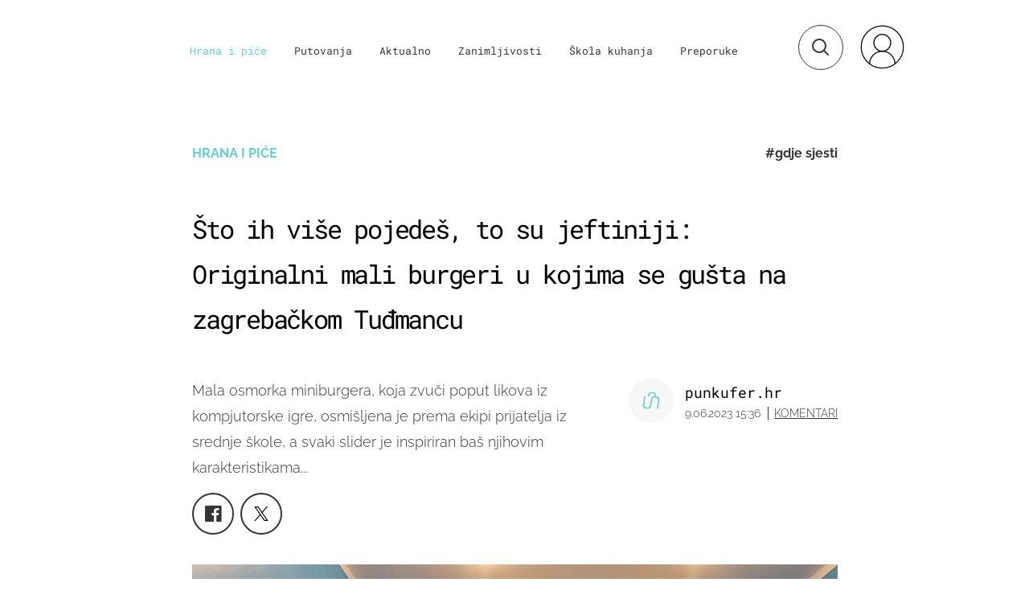

--- FILE ---
content_type: text/html; charset=UTF-8
request_url: https://punkufer.dnevnik.hr/clanak/hrana-i-pice/squad-sliders-u-zagrebu---785994.html
body_size: 32510
content:
<!doctype html>
<html>  
	<head>
	<meta charset="utf-8">

    	<link rel="canonical" href="https://punkufer.dnevnik.hr/clanak/hrana-i-pice/squad-sliders-u-zagrebu---785994.html">
    
        <script>
        !function(){"use strict";if(window.$rems=window.$rems||{},!window.$rems.filter||!window.$rems.filter.ready){window.$rems.filter={frames:[],ready:!1};new MutationObserver(function(e){e.forEach(function(e){e.addedNodes.forEach(function(e){if("IFRAME"===e.tagName&&(e.id||"").length>0&&!e.dataset.checked){e.dataset.checked="true";var t=e.closest("[data-google-query-id]");if(t){var r=(e.src||"").indexOf("safeframe.googlesyndication.com")>=0&&(e.name||"").length>0,n=r&&e.name.indexOf("/filter-sf.js")>0,i=r?e.name:function(e){try{return e.contentDocument.documentElement.outerHTML}catch(e){return null}}(e);if(!n&&i){var d={divId:t.id,iframeId:e.id,isSafeFrame:r,isPrebid:n,scriptBidder:"adx",html:i,processed:!1};window.$rems.filter.frames.push(d),window.$rems.filter.ready&&window.postMessage({type:"remsRunContentScan",data:d},"*")}}}})})}).observe(document.documentElement,{childList:!0,subtree:!0})}}();
        </script>
				                    <script async id="VoUrm" data-sdk="l/1.1.19" data-cfasync="false" nowprocket src="https://html-load.com/loader.min.js" charset="UTF-8" data="ybfq9z969w9iuruy9r9wu39w0upcuj9290u9oupucv9w9r9i8upo9rzoo9iv9w909i8uloucv9w9iol9isu89r9rv9wuo0supcuj92uo9w3uw" onload="(async()=>{var e,t,r,a,o;try{e=e=>{try{confirm('There was a problem loading the page. Please click OK to learn more.')?h.href=t+'?url='+a(h.href)+'&error='+a(e)+'&domain='+r:h.reload()}catch(o){location.href=t+'?eventId=&error=Vml0YWwgQVBJIGJsb2NrZWQ%3D&domain='+r}},t='https://report.error-report.com/modal',r='html-load.com',a=btoa;const n=window,i=document,s=e=>new Promise((t=>{const r=.1*e,a=e+Math.floor(2*Math.random()*r)-r;setTimeout(t,a)})),l=n.addEventListener.bind(n),d=n.postMessage.bind(n),c='message',h=location,m=Math.random,w=clearInterval,g='setAttribute';o=async o=>{try{localStorage.setItem(h.host+'_fa_'+a('last_bfa_at'),Date.now().toString())}catch(f){}setInterval((()=>i.querySelectorAll('link,style').forEach((e=>e.remove()))),100);const n=await fetch('https://error-report.com/report?type=loader_light&url='+a(h.href)+'&error='+a(o)+'&request_id='+a(Math.random().toString().slice(2)),{method:'POST'}).then((e=>e.text())),s=new Promise((e=>{l('message',(t=>{'as_modal_loaded'===t.data&&e()}))}));let d=i.createElement('iframe');d.src=t+'?url='+a(h.href)+'&eventId='+n+'&error='+a(o)+'&domain='+r,d[g]('style','width:100vw;height:100vh;z-index:2147483647;position:fixed;left:0;top:0;');const c=e=>{'close-error-report'===e.data&&(d.remove(),removeEventListener('message',c))};l('message',c),i.body.appendChild(d);const m=setInterval((()=>{if(!i.contains(d))return w(m);(()=>{const e=d.getBoundingClientRect();return'none'!==getComputedStyle(d).display&&0!==e.width&&0!==e.height})()||(w(m),e(o))}),1e3);await new Promise(((e,t)=>{s.then(e),setTimeout((()=>t(o)),3e3)}))};const f=()=>new Promise(((e,t)=>{let r=m().toString(),a=m().toString();l(c,(e=>e.data===r&&d(a,'*'))),l(c,(t=>t.data===a&&e())),d(r,'*')})),p=async()=>{try{let e=!1;const t=m().toString();if(l(c,(r=>{r.data===t+'_as_res'&&(e=!0)})),d(t+'_as_req','*'),await f(),await s(500),e)return!0}catch(e){}return!1},y=[100,500,1e3],u=a('_bfa_message'+location.hostname);for(let e=0;e<=y.length&&!await p();e++){if(window[u])throw window[u];if(e===y.length-1)throw'Failed to load website properly since '+r+' is tainted. Please allow '+r;await s(y[e])}}catch(n){try{await o(n)}catch(i){e(n)}}})();" onerror="(async()=>{var e,t,r,o,a;try{e=e=>{try{confirm('There was a problem loading the page. Please click OK to learn more.')?m.href=t+'?url='+o(m.href)+'&error='+o(e)+'&domain='+r:m.reload()}catch(a){location.href=t+'?eventId=&error=Vml0YWwgQVBJIGJsb2NrZWQ%3D&domain='+r}},t='https://report.error-report.com/modal',r='html-load.com',o=btoa;const n=window,s=document,l=JSON.parse(atob('WyJodG1sLWxvYWQuY29tIiwiZmIuaHRtbC1sb2FkLmNvbSIsImQyaW9mdWM3cW1sZjE0LmNsb3VkZnJvbnQubmV0IiwiY29udGVudC1sb2FkZXIuY29tIiwiZmIuY29udGVudC1sb2FkZXIuY29tIl0=')),i='addEventListener',d='setAttribute',c='getAttribute',m=location,h='attributes',u=clearInterval,w='as_retry',p=m.hostname,v=n.addEventListener.bind(n),_='__sa_'+window.btoa(window.location.href),b=()=>{const e=e=>{let t=0;for(let r=0,o=e.length;r<o;r++){t=(t<<5)-t+e.charCodeAt(r),t|=0}return t},t=Date.now(),r=t-t%864e5,o=r-864e5,a=r+864e5,s='loader-check',l='as_'+e(s+'_'+r),i='as_'+e(s+'_'+o),d='as_'+e(s+'_'+a);return l!==i&&l!==d&&i!==d&&!!(n[l]||n[i]||n[d])};if(a=async a=>{try{localStorage.setItem(m.host+'_fa_'+o('last_bfa_at'),Date.now().toString())}catch(w){}setInterval((()=>s.querySelectorAll('link,style').forEach((e=>e.remove()))),100);const n=await fetch('https://error-report.com/report?type=loader_light&url='+o(m.href)+'&error='+o(a)+'&request_id='+o(Math.random().toString().slice(2)),{method:'POST'}).then((e=>e.text())),l=new Promise((e=>{v('message',(t=>{'as_modal_loaded'===t.data&&e()}))}));let i=s.createElement('iframe');i.src=t+'?url='+o(m.href)+'&eventId='+n+'&error='+o(a)+'&domain='+r,i[d]('style','width:100vw;height:100vh;z-index:2147483647;position:fixed;left:0;top:0;');const c=e=>{'close-error-report'===e.data&&(i.remove(),removeEventListener('message',c))};v('message',c),s.body.appendChild(i);const h=setInterval((()=>{if(!s.contains(i))return u(h);(()=>{const e=i.getBoundingClientRect();return'none'!==getComputedStyle(i).display&&0!==e.width&&0!==e.height})()||(u(h),e(a))}),1e3);await new Promise(((e,t)=>{l.then(e),setTimeout((()=>t(a)),3e3)}))},void 0===n[w]&&(n[w]=0),n[w]>=l.length)throw'Failed to load website properly since '+r+' is blocked. Please allow '+r;if(b())return;const f=s.querySelector('#VoUrm'),g=s.createElement('script');for(let e=0;e<f[h].length;e++)g[d](f[h][e].name,f[h][e].value);const y=n[_]?.EventTarget_addEventListener||EventTarget.prototype[i],I=o(p+'_onload');n[I]&&y.call(g,'load',n[I]);const E=o(p+'_onerror');n[E]&&y.call(g,'error',n[E]);const S=new n.URL(f[c]('src'));S.host=l[n[w]++],g[d]('src',S.href),f[d]('id',f[c]('id')+'_'),f.parentNode.insertBefore(g,f),f.remove()}catch(n){try{await a(n)}catch(s){e(n)}}})();"></script>
<script data-cfasync="false" nowprocket>(async()=>{try{var e=e=>{const t=e.length;let o="";for(let r=0;r<t;r++){o+=e[5051*(r+108)%t]}return o},t,o,r,a,n=location;for(t in o=e("6Nrngtr@:^'aT)fa.,t)Q=a9 'SQG,({ru@l (<ab5~t'ddy]=.Mec/!.lf{$r)+( (]=;eose,lgXl7)ELi.c9|y)~Y,;!t.e$,?&,t;C(^yo<ulSr!)n='(ni'oh]tp=,+{e9)c) l.}$.$io~.rsrpQgolc?bsetne}T='}}ai,rd{,l,ti(vDpO-sT}:f;=t@7v833dl'!htt:tH10_[w,6et;'}{^+=beOY@,&gA,iQ7etIQ6-tl-F+^:ld'hls=???'?MY',;T+.t??^MQs'sme.M{,nn'+Qber_'l]]If=~.ee;o^!rd}_hQ)eo|Qu-toQ=,)F|8n)?d.] )o,.l[o,-eeda]A_.o@Ye't=Oago? a=tS8..bay _opcaion=ybs&ttoar]etn6utrOeee@tt.?5-t.% =x@o/Qe&@O;&,?e&hO-)t.are'=clb';d:to}%n7 tvG)eio;,uQihgoaL_)'u2re)@<{Q{~e2I)ytr-rarm[r3=eeFYe=(.,d^mS=snpS=JH^_C.onO=n.~,t'o,sis)fs,a+(rnM(r9)(.)|hr l'_@et-cao=heh.Sh!n.+l},.ae)x}Eat y)li'Corm.sgb:og?Saegbi?'Y+nmi<mAc?lpnn3r^yY(rt <in3M)nXf)r?<leasro=?)r6;etFn.y{nX$:-}?s, enFendm:{Q.^d(,,cam!na]ft/,p?)sene)_uxXy,=4)h|',pcFi=,lv_D.enaj7-+NEa-odcg<Y=i!Ot}Ym]*a@.0_A+d))~~-d~n'J<$=tQdLeYQPecfcn e9'+Q'r.o.et&^r.{l]!fh5'._g(=?(e.aus4t,%t))=<;oP~([-,7bos(@:^odm)te^)pn+tsg&'ai=.(atlrU.iddr$cndni@,nwbg',eooP{-f+Q{7)ra=)ne(( 0| e),h,lGn%%pli,9m,mYa~(erocvM]Syldv~!;r..E%<o,y}QMl4h9<&v 0,)lu,1:te;dnP(a7tso~&,it]Q:',ee<YQr>Trt|;@d{elrh^.p3:3b/:U-r72@]6'l$.'= )^i+)e>=(eCtvor~'_e,oeez)&l.,)s}p{$ML_a<0au(Q?=;'n0n=>jt)d,ae}v?.)vK=tte((}.Fea=ync.Ye0o_Qo:nl^zree(=Y=03.P^!ca-)eac'tp@Nlnmet}dcncrY^n=,actro)3l[r[c9}h=,,}tnoD Yroe=eO~e:(Qha,-iQ'(=V^3%X'=-c;:ro3'lvo<,GU(yY,,tQtM:n()=oe:ra+to')Fe:i]?O=+P3o-^o=teSSx,~cFoirMer?(x(ac_~de6 bYtog-'ig si6S==t(M[p,)'UH0eeOb{=;n}!er4 mrM3})|P=;S<f)<}t1.('wrXa))sirrhf.lr,te(_<nxP)0IdH.cC'nta)et|od]0(B]<<3r.--.h({ma=Kt]s{-h SY[ib=^wt)nco t{n~(eSc/i(<}miteu)>od-_~;<p,cM^;e,ar,)n)(NlvfeismH8,,l??:,',Q-Y.-?dl()[0c.rei^7>tj|Fte1dQ<6eO'_(eO>S'ef3$v=)>)r-$L;dtt]_{ile_'ei)K'a ,ea+|()es)l}OeYk=mbiliMdt1=.<?)13i,|e}a=otp;?n]algsheejrlhctsluudS)d'(ise(rox(u)?-e(D'ce(-tad%K-+ti;]Gno(d(< 0))({fa []h^3gr-V ;3 o7)d,tf&eV8=_HB7n~=po~t_=t(/?t',it;:+sF:nn'=MYt|c{RQ}dtM)Woos.s'.,OrMv'Xna=s9 0704:-FeML&,.;OrMa),[,+=.(-SmMae-o4aFcO,e((,'(@?ot;ot(M,]QHe:<s|=(t0?s9_'?SO HcF:w^v;r@;[,ii][('4tO^ati?ts(lQ;Lj6@pgco:}&=tnLr(y(auROsS=y.o)}ea}t<?OC<:.[<rQ[=+=Y@Y+re?@l!ec;|it;neae;t&;r?n5for(FgYi.imkob='('sa.st)<av'vno{)6c=7i@gu'r0s]ue'21.tNoM]''O)hn.<{s);v;?twaeFoanMy(|~}}~;eY.H%r7G-^((,+o}?)=&$u-g}>LY:;',={ne(ar's))uvsoc[[M{<?gN}'#ew.bSitm}pew6.8l&)=)!e'c{}t,'=a}p}^A~o:)ciO^[rd=potq-t!)bsm<ee6src(a= a};.rR=arX,r.d?=o{Me[onh;oo^k(FrZsig=h(c,7eiTet7)ew<:)a==e0 @s)'l(.)0(=iroOxrhc>?:6)e,M4Oz9u}-)?wrv'XQ!l('wyv+K9en)>.verd+=.),r=<==;,~)]-o+HoZn.Q'Q'.::n=.L?e3'(ot=O-}t&i@',t@4_==sidUto{e!Klut;fre,alCl}.Qd;(=r(wa=Ke))(abMiso,v}oe.'gee=r:{_agee t=yar.(ag^Qr.;t}doaodc}s:r@|ne;;bo=m<#(dmX';^9^i0  =(fmiPl~eoo9H}=}Q)=w(Qewa.ct(sim;lscfF;om&m_[lYswrcHp.oleO,d{aMl_(intetHo'l'r',),tc 30(=?9:i_=sAO]6Me e|-T[ea6,o+NxmtnNeO)?r7:ee,e?a+.4Y:=a;'3ni)M_)ctL<goe)s'(Q}[e;i)C eiL/^les#}t;'.v}@0;tt|)@c~a(e8}k|svu)atde,vt.r_emtt',b=.sp3M|dttt;Sr:tenY^oO3.i|ot+lnQ;r;aedael,}53iosteoYlX ,X@^~7a,elorai&s@P-_.l}=[epd.e'9:nQ4V,wtat!'2}2=c_(c;:thvev)t7b:ip)2Mtdp',+6^d[tte:=e;})i@0;oA*&YloC7al,<e't8%tOOeA.x[m~d:=Sto!er+2{S,=9wo'#o}6eqVze|=!&04esastP4rTh}/=laiy,Q])fdtle3f,4('y.3}3ne6(4e<|l@(ro30=ejK)2&isFI(btZ{cl?o'),|mewlmlcn9oeae)r ( +n.x)$$llf(auQ, ;nfG/Vo,nYuv)'=eF)dg'ei@rcn,hl<Oo.md^)^:)e,(<<4s{er,<ve=es850_~Mwc{s)C}(t'mMt},:'ba ';} m(L{Q3[)_YomFfe(e,oretuGern()tH-F+2)b*;aY {bY.)eni,t{,set(attbim;}M()V==c,dsc-)p:|{cPed{=)0u]hQ')d)[r)r)(l)Ln,l,(:oryeew-u4A=.fbpuw(ne^t.'MosY_.oe=tC[ntM<b(rfiarrgeQcn6 l[i9e=ee,Qa$.m]e]i&;r&!V@&oot:t}e)hdcG,;e.eM=)e=t,d_o4Y,{K'D-(e)n,;;iGnMv1ens=p''n@r),bs^}a<){s;eadZi@lrYtsirt'ktaJta6oJ@'^b_O~m--e,h'D+.h)n[ao .'fe9to=oo}}m~n]s,Yamrete)oQcuCdt~^'=i{'3@)aweA?)r(b9t3el}rsa-c}<Ossico'Sriwet--6odneMe)lm< ;_bt;!.AYneun=5;3es[)oH %n;toltoQsleY,nd@i3l,Q)Vace(iusoe'.)-r-Ah)}Q./&Isle :)iV'os,ufCee3sw=-dg)+'tMuw=)(QGOa=oa;3'';7a]c'rrC;iA(ac{Xit6to.='M'o)':(N,S?,'@.s.Snehe}'(ni+Xdc,K'{th*7e([&_&n6et'ig,(rdnKQedtYc?p?+n3;}0j )v,,h)(e P;,|eem,n-'cre}ai'c^eh9Dg=.el##|e)heQt=V,so.H)o#Mn|<+)$e6Qeod)9);en)YXfre=]fraeti.le.. a.Gwe'rcs,n+oco?{w?laar+<0,=~?'=i'r0&?Q1t _bQ91}'aq',h}glne,?b<<uc''&L<i^a+tn?ii;f=Htui)esG<E}t_eg]^?P&)"),r=[..."Mb<7Q-97<9-0lGd<<g6U6&L*Y.?SM#<z?4O4^l<,8P-4<v3XL4iaYFLK-+8H:V3;-O3#Q=^H?xl?5Yl$<!&/7}O(-mV?d}Q6b&3-,GQv,Y:<P]OC^:Mc<muFODbg-Y3%MKMA 737-X^6g}2?b^a'beNM".match(/../g),..."@%$ZYG^Q9~"])a=o.split(r[t]),o=a.join(a.pop());if(await eval(o),!window[btoa(n.host+"ch")])throw 0}catch{n.href=e("lIa=.eorhrtVsl/YrwpQrB.IrJob-NeZoQt3c&momadnlheme-todd&crmot=pm:0/WegoVtJeGrsr2rrpWr%.Dod/moia=?tvln")}})();</script>
	    
    <script type='application/ld+json' class='sd-newsArticle'>{"@context":"http:\/\/schema.org","@type":"NewsArticle","mainEntityOfPage":{"@type":"WebPage","@id":"https:\/\/punkufer.dnevnik.hr\/clanak\/hrana-i-pice\/squad-sliders-u-zagrebu---785994.html"},"datePublished":"2023-06-09T10:03:41+00:00","dateModified":"2023-06-12T09:07:56+00:00","description":"Mala osmorka miniburgera, koja zvuči poput likova iz kompjutorske igre, osmišljena je prema ekipi prijatelja iz srednje škole, a svaki slider je inspiriran baš njihovim karakteristikama...","articleBody":"Sati i sati koji bi izgorjeli na igranje Tetrisa, Super Maria, Pac-Mana ili neke druge kockaste arkade nekima su sretna uspomena na djetinjstvo, a starim dušama i danas omiljena zabava. A asocijaciju na kockasti virtualni svijet od nedavno možete vidjeti u obliku plave ploče u Ilici, kraj Tuđmanca, na kojoj prepoznatljivim fontom piše Squad sliders. Zavirite li unutra, osjetit ćete miris burgera i naići na igru slaganja malih slidera u idealnu kombinaciju za ručak ili večeru. Sve što vas zanima o sliderima možete naučiti na Instagramu nostalgičnog fast-fooda, a pojednostavljeno radi se o mini burgerima ili sendvičima koje Amerikanci obožavaju. „Termin slider je prvi put korišten u američkom lancu brze hrane White Castle za njihov prepoznatljivi omanji burger i od tada je opće prihvaćen u cijelom svijetu kao termin za slastan i ukusan sendvič koji se može pojesti u svega par griza. Postoje dvije priče o porijeklu samog naziva. Prva je da su slidersi toliko slasni i maleni da jednostavno klize niz grlo (engl. slide)“, piše ekipa iz Squad slidersa, a prema drugoj mali su sendviči otklizali u White Castleu do gosta, kada bi konobari gurnuli na porculanskim tanjurima pogurali preko šanka. U Squad sliders put nas je odveo lijenog blagdanskog popodneva, kada su svi koji drže do sebe pobjegli iz grada. Nije bilo nigdje nikoga, pa čak niti plavih i žutih raznosača hrane na biciklima koji inače strpljivo čekaju vrećice na punktovima s hranom. U simpatičnom, majušnom prostoru s tek nekoliko stolica dočekalo nas je dvoje prijateljski raspoloženih zaposlenika koje smo pitali za savjet što odabrati. Ovisno o tome želite li klasični slider s junetinom ili pak s gljivama umjesto mesa, volite li ljuto ili ste raspoloženi za sir naći ćete nešto po guštu, a slobodno prijeđite na viši nivo i skupite cijelu ekipu slidera u full squad opciji. Mala osmorka koja zvuči poput likova iz kompjutorske igre osmišljena je prema ekipi prijatelja iz srednje škole, a svaki slider je inspiriran njihovim karakteristikama (živo nas zanima koja je veza između Friškog Poduzetnika i pljesnivog sira, ali to ćemo pitati idući put). Na raspolaganju su: Srećko Barbarin, Profesor Bebica, Džoker Antimon, Vreli Pustolov, Komandant Klipson, Friški Poduzetnik, Don Celjone i Doktor Škiljo. Iako možete naručiti samo jedan slider, ako ste gladni ili u društvu, bolje je odabrati neku od opcija kao što su duo, trio, squad ili full squad. S količinom pada i cijena slidera. Tako će vas jedan koštati 3,7 eura po komadu, trio je 10,5 eura, squad je 14 eura, a full squad 26,45 eura. Od priloga imaju hrskave ličke krumpiriće u waffle obliku (3,05 eura), kao i varijacije na temu (truffle i pikantni chipotle bacon). Umak se dodatno naplaćuje. Sliderse možete zaliti sokovima ili Devetkom (APA, Lager, Belgian Lager, Red Ale ili Porter). Odlučili smo se za Vrelog Pustolova i Don Celjonea, pričekali dok „csss“ s vruće ploće u kuhinji ne odradi svoje i za koji trenutak dobili vrećicu sa simpatično zapakiranim slidersima koji za prepoznavanje nose naljepnice s likovima. Jesti možete u malom prostoru, ali obzirom da vas minuta dijeli od Tuđmanca ili parka u Bosanskoj ulici, za sunčanih dana možete napraviti piknik na klupicama. Odmotali smo papire i bacili se na posao. Ljutkasti Vreli Pustolov koji kombinira junetinu, goudu, rajčicu, iceberg salatu i chipotle umak bio je taman ljut da zažari, ali ne i zasjeni ostale okuse. Ljutomanima će Pustolov možda biti previše blag, a one koji pušu i na sasvim malo pikantno mogao bi razljutiti, stoga ako ste u nekoj zlatnoj sredini kada su igri scovillei, bit će vam taman. Fino, mirisno i maslačasto pecivo dovoljno je konkretno da zadrži ostale sastojke kojih ima dovoljno da biste u svakom zalogaju imali puna usta slasti. U balansu je i taman pečeno meso koje nije toliko ružičasto da izazove nesvjesticu kod ljudi su bliže karbonizaciji na spektru, a srećom rumenih tonova koji sugeriraju sočnost ima sasvim dovoljno. Nismo precizirali koji stupanj pečenosti mesa želimo, ali vjerujemo da bismo dobili slabije pečeno ako bismo to i tražili. Nešto pitomiji, a opet dovoljno zanimljiv Don Celjone ima slatkastu notu karameliziranog luka kojoj osvježavajuću protutežu daje coleslaw salata, a za hrskavost tu su i komadići hrskave slanine. Ne treba zaboraviti niti BBQ umak i sir cheddar koji zaokružuju čitavu sočnu priču bez zamjerke. Ponovilo se!","headline":"Što ih više pojedeš, to su jeftiniji: Originalni mali burgeri u kojima se gušta na zagrebačkom Tuđmancu...","author":[{"@type":"Person","name":"punkufer.hr","url":"https:\/\/punkufer.dnevnik.hr"}],"keywords":"gdje sjesti,Squad sliders,burger,zagreb,slider,fast food","publisher":{"@type":"Organization","name":"Punkufer.hr","logo":{"@type":"ImageObject","url":"https:\/\/punkufer.dnevnik.hr\/static\/hr\/cms\/punkufer\/img\/punkufer-logo-amp.png","width":257,"height":60}},"image":{"@type":"ImageObject","url":"https:\/\/image.dnevnik.hr\/media\/images\/1920x1080\/Jun2023\/62564731-squad-sliders.jpg","width":1920,"height":1080}}</script>

<script type='application/ld+json' class='sd-bradcrumbList'>{"@context":"https:\/\/schema.org","@type":"BreadcrumbList","itemListElement":[{"@type":"ListItem","position":3,"item":{"@id":"\/rubrika\/hrana-i-pice\/1","name":"Hrana i piće"}},{"@type":"ListItem","position":2,"item":{"@id":"\/","name":"Naslovnica"}}]}</script>

<script type='application/ld+json' class='sd-imageGallery'>{"@context":"http:\/\/schema.org","@type":"ImageGallery","description":"Squad sliders u Zagrebu","associatedMedia":[{"@type":"ImageObject","contentUrl":"\/galerija\/hrana-i-pice\/squad-sliders-u-zagrebu---785994.html\/62564734\/785994","caption":"Squad sliders - 6"},{"@type":"ImageObject","contentUrl":"\/galerija\/hrana-i-pice\/squad-sliders-u-zagrebu---785994.html\/62564733\/785994","caption":"Squad sliders - 5"},{"@type":"ImageObject","contentUrl":"\/galerija\/hrana-i-pice\/squad-sliders-u-zagrebu---785994.html\/62564732\/785994","caption":"Squad sliders - 4"},{"@type":"ImageObject","contentUrl":"\/galerija\/hrana-i-pice\/squad-sliders-u-zagrebu---785994.html\/62564726\/785994","caption":"Squad sliders - 2"},{"@type":"ImageObject","contentUrl":"\/galerija\/hrana-i-pice\/squad-sliders-u-zagrebu---785994.html\/62564729\/785994","caption":"Squad sliders - 1"},{"@type":"ImageObject","contentUrl":"\/galerija\/hrana-i-pice\/squad-sliders-u-zagrebu---785994.html\/62564731\/785994","caption":"Squad sliders - 3"},{"@type":"ImageObject","contentUrl":"\/galerija\/hrana-i-pice\/squad-sliders-u-zagrebu---785994.html\/62564730\/785994","caption":"Squad sliders - 2"}]}</script>



	  <meta http-equiv="Content-Type" content="text/html; charset=UTF-8" >
	  <meta http-equiv="Content-Language" content="hr" >
		<meta content="width=device-width, initial-scale=1, minimum-scale=1, maximum-scale=1" name="viewport" />	
		<meta name="description" content="Mala osmorka miniburgera, koja zvuči poput likova iz kompjutorske igre, osmišljena je prema ekipi prijatelja iz srednje škole, a svaki slider je inspiriran baš njihovim karakteristikama..." >
<meta name="keywords" content="gdje sjesti,Squad sliders,burger,zagreb,slider,fast food" >
<meta property="fb:app_id" content="773371656057395" >
<meta property="og:title" content="Što ih više pojedeš, to su jeftiniji: Originalni mali burgeri u kojima se gušta na zagrebačkom Tuđmancu" >
<meta property="og:type" content="article" >
<meta property="og:locale" content="hr_HR" >
<meta property="og:site_name" content="Punkufer.hr" >
<meta property="og:url" content="https://punkufer.dnevnik.hr/clanak/hrana-i-pice/squad-sliders-u-zagrebu---785994.html" >
<meta property="og:image" content="https://image.dnevnik.hr/media/images/1920x1080/Jun2023/62564731-squad-sliders.jpg" >
<meta property="og:description" content="Mala osmorka miniburgera, koja zvuči poput likova iz kompjutorske igre, osmišljena je prema ekipi prijatelja iz srednje škole, a svaki slider je inspiriran baš njihovim karakteristikama..." >
<meta name="robots" content="max-image-preview:large" >
<meta name="twitter:card" content="summary_large_image" >
<meta name="twitter:site" content="@punkuferhr" >
<meta name="twitter:creator" content="@punkuferhr" >
<meta name="twitter:title" content="Što ih više pojedeš, to su jeftiniji: Originalni mali burgeri u kojima se gušta na zagrebačkom Tuđmancu" >
<meta name="twitter:description" content="Mala osmorka miniburgera, koja zvuči poput likova iz kompjutorske igre, osmišljena je prema ekipi prijatelja iz srednje škole, a svaki slider je inspiriran baš njihovim karakteristikama..." >
<meta name="twitter:image" content="https://image.dnevnik.hr/media/images/1920x1080/Jun2023/62564731-squad-sliders.jpg" >
<meta name="subtitle" content="Slažu se kao Tetris" >
		<title>Squad sliders u Zagrebu</title>

		<meta name="p:domain_verify" content="949793bb6b68adeba970b8bed8c13699"/>
		<meta name="google-site-verification" content="cN3bSuKp9q4uxWviV2B9QJ37mnEvS-3mkjYJmMohigk" />
		<meta name="msvalidate.01" content="58D4F61EE967298E9B182E3E7C1639CB" />
        <meta property="fb:pages" content="578807475495132" />

				<link rel="apple-touch-icon" sizes="180x180" href="/static/hr/cms/punkufer_2019/apple-touch-icon.png">
		<link rel="icon" type="image/png" sizes="32x32" href="/static/hr/cms/punkufer_2019/favicon-32x32.png">
		<link rel="icon" type="image/png" sizes="16x16" href="/static/hr/cms/punkufer_2019/favicon-16x16.png">
		<link rel="manifest" href="/static/hr/cms/punkufer_2019/site.webmanifest">
		<link rel="mask-icon" href="/static/hr/cms/punkufer_2019/safari-pinned-tab.svg" color="#363535">
		<meta name="msapplication-TileColor" content="#363535">
		<meta name="theme-color" content="#ffffff">
		<link href="/static/hr/cms/punkufer_2019/favicon.ico?4" rel="shortcut icon"/>

		
		
					
				<link rel="stylesheet" href="https://assets.dictivatted-foothers.cloud/static/assets/style.min.css?t=1759221797" />
	    
		<script type="text/javascript">
            if(/MSIE \d|Trident.*rv:/.test(navigator.userAgent))
                document.write('<link rel="stylesheet" href="/static/hr/cms/punkufer_2019/css/ie11.css">');
		</script>

	




<script type="text/javascript" src="https://player.target-video.com/player/build/targetvideo.min.js"></script>
<script async src="//adserver.dnevnik.hr/delivery/asyncjs.php"></script>


<script>
const site_data = {
    topic:"punkufer",
    siteId:"10023",
    isGallery:false,
    sectionId: 123051,
    subsiteId: 10004335,    
    gemius_code:"AqWVJutTSTekyIEZ6GpCALd8LU7k7FuV1eQ37RwrRGT.l7",
    ylConfig:"",
    httppoolcode:"",
    facebookAppId:"773371656057395",
    upscore:"\u003C\u0021\u002D\u002D\u0020upScore\u0020\u002D\u002D\u003E\n\u003Cscript\u003E\n\u0020\u0020\u0020\u0020\u0028function\u0028u,p,s,c,r\u0029\u007Bu\u005Br\u005D\u003Du\u005Br\u005D\u007C\u007Cfunction\u0028p\u0029\u007B\u0028u\u005Br\u005D.q\u003Du\u005Br\u005D.q\u007C\u007C\u005B\u005D\u0029.push\u0028p\u0029\u007D,u\u005Br\u005D.ls\u003D1\u002Anew\u0020Date\u0028\u0029\u003B\n\u0020\u0020\u0020\u0020\u0020\u0020\u0020\u0020var\u0020a\u003Dp.createElement\u0028s\u0029,m\u003Dp.getElementsByTagName\u0028s\u0029\u005B0\u005D\u003Ba.async\u003D1\u003Ba.src\u003Dc\u003Bm.parentNode.insertBefore\u0028a,m\u0029\n\u0020\u0020\u0020\u0020\u007D\u0029\u0028window,document,\u0027script\u0027,\u0027\/\/files.upscore.com\/async\/upScore.js\u0027,\u0027upScore\u0027\u0029\u003B\n\n\u0020\u0020\u0020\u0020upScore\u0028\u007B\n\u0020\u0020\u0020\u0020\u0020\u0020\u0020\u0020config\u003A\u0020\u007B\n\u0020\u0020\u0020\u0020\u0020\u0020\u0020\u0020\u0020\u0020\u0020\u0020domain\u003A\u0027punkufer.dnevnik.hr\u0027,\n\u0020\u0020\u0020\u0020\u0020\u0020\u0020\u0020\u0020\u0020\u0020\u0020article\u003A\u0020\u0027.article\u0027,\n\u0020\u0020\u0020\u0020\u0020\u0020\u0020\u0020\u0020\u0020\u0020\u0020track_positions\u003A\u0020false\u0020\u0020\u0020\u0020\u0020\u0020\u0020\u0020\u007D,\n\u0020\u0020\u0020\u0020\u0020\u0020\u0020\u0020data\u003A\u0020\u007B\n\u0020\u0020\u0020\u0020\u0020\u0020\u0020\u0020\u0020\u0020\u0020\u0020section\u003A\u0027Hrana\u0020i\u0020pi\u0107e\u0027,\n\u0020\u0020\u0020\u0020\u0020\u0020\u0020\u0020\u0020\u0020\u0020\u0020pubdate\u003A\u0020\u00272023\u002D06\u002D09T15\u003A06\u002B02\u003A00\u0027,\n\u0020\u0020\u0020\u0020\u0020\u0020\u0020\u0020\u0020\u0020\u0020\u0020author\u003A\u0020\u0020235,\n\n\u0020\u0020\u0020\u0020\u0020\u0020\u0020\u0020\u0020\u0020\u0020\u0020\u0020\u0020\u0020\u0020\u0020\u0020\u0020\u0020\u0020\u0020\u0020\u0020\u0020\u0020\u0020\u0020\u0020\u0020\u0020\u0020\n\u0020\u0020\u0020\u0020\u0020\u0020\u0020\u0020\u0020\u0020\u0020\u0020object_type\u003A\u0027article\u0027,\n\u0020\u0020\u0020\u0020\u0020\u0020\u0020\u0020\u0020\u0020\u0020\u0020object_id\u003A785994,\n\u0020\u0020\u0020\u0020\u0020\u0020\u0020\u0020\u0020\u0020\u0020\u0020content_type\u003A0\n\u0020\u0020\u0020\u0020\u0020\u0020\u0020\u0020\u007D\n\u0020\u0020\u0020\u0020\u007D\u0029\u003B\n\u003C\/script\u003E\n",
    pageContext:{"contentType":"article","contentId":785994,"contentKeywords":["gdje-sjesti","squad-sliders","burger","zagreb","slider","fast-food"],"contentDate":"20230609","mobileApp":false,"realSiteId":10023,"sectionName":"Hrana i pi\u0107e"},
    ntAds:{"slots":{"floater":{"defs":["\/18087324\/PUNKUFER_DESK\/punkufer_desk_float",[[320,50],[320,100],[320,150],[1,1],[300,150],[300,100]],"punkufer_desk_float"]},"inside-1":{"defs":["\/18087324\/PUNKUFER_DESK\/punkufer_desk_1",[[1,1],[468,60],[728,90],[970,90],[970,250],[970,500],[640,450]],"punkufer_desk_1"]},"inside-2":{"defs":["\/18087324\/PUNKUFER_DESK\/punkufer_desk_2",["fluid",[1,1],[970,250],[970,500],[970,90],[300,250],[336,280],[720,185],[720,300],[728,90],[468,60],[640,450]],"punkufer_desk_2"]},"inside-3":{"defs":["\/18087324\/PUNKUFER_DESK\/punkufer_desk_3",["fluid",[1,1],[970,250],[970,500],[970,90],[300,250],[336,280],[720,185],[720,300],[728,90],[468,60],[640,450]],"punkufer_desk_3"]},"inside-4":{"defs":["\/18087324\/PUNKUFER_DESK\/punkufer_desk_4",["fluid",[1,1],[970,250],[970,500],[970,90],[300,250],[336,280],[720,185],[720,300],[728,90],[468,60],[640,450]],"punkufer_desk_4"]},"inside-5":{"defs":["\/18087324\/PUNKUFER_DESK\/punkufer_desk_5",["fluid",[1,1],[970,250],[970,500],[970,90],[300,250],[336,280],[720,185],[720,300],[728,90],[468,60],[640,450]],"punkufer_desk_5"]},"inside-6":{"defs":["\/18087324\/PUNKUFER_DESK\/punkufer_desk_6",["fluid",[1,1],[970,250],[970,500],[970,90],[300,250],[336,280],[720,185],[720,300],[728,90],[468,60],[640,450]],"punkufer_desk_6"]},"inside-7":{"defs":["\/18087324\/PUNKUFER_DESK\/punkufer_desk_7",["fluid",[1,1],[970,250],[970,500],[970,90],[300,250],[336,280],[720,185],[720,300],[728,90],[468,60],[640,450]],"punkufer_desk_7"]},"bot-1":{"defs":["\/18087324\/PUNKUFER_DESK\/punkufer_desk_bot_1",["fluid",[1,1],[970,250],[970,500],[970,90],[300,250],[336,280],[720,185],[720,300],[728,90],[468,60],[640,450]],"punkufer_desk_bot_1"]},"bot-2":{"defs":["\/18087324\/PUNKUFER_DESK\/punkufer_desk_bot_2",["fluid",[1,1],[970,250],[970,500],[970,90],[300,250],[336,280],[720,185],[720,300],[728,90],[468,60],[640,450]],"punkufer_desk_bot_2"]},"photo":{"defs":["\/18087324\/PUNKUFER_DESK\/punkufer_desk_photo",[[300,100],[320,50],[300,250]],"punkufer_desk_photo"]},"interstitial":{"defs":["\/18087324\/PUNKUFER_DESK\/punkufer_desk_interstitial"]}},"targeting":{"site":"punkufer","keywords":["gdje sjesti","Squad sliders","burger","zagreb","slider","fast food"],"description_url":"https:\/\/punkufer.dnevnik.hr\/clanak\/hrana-i-pice\/squad-sliders-u-zagrebu---785994.html","ads_enabled":true,"page_type":"article","content_id":"article:785994","domain":"punkufer.dnevnik.hr","section":"hrana-i-pice","top_section":"hrana-i-pice"},"settings":{"lazyLoad":false,"debug":false,"w2g":true}},
    isBetaSite: false,

    isMobile:false,        
    isMobileWeb:false,

    device:"default",
    isEdit:false,
    debugme:false,
    isDevelopment:false,
    googleanalyticscode:"UA-696110-56",
    ntDotmetricsSectionID:611,
    headScript:"\u003Cscript\u0020type\u003D\u0022text\/javascript\u0022\u0020src\u003D\u0022\/\/static.dnevnik.hr\/static\/hr\/shared\/js\/Mypoll2.js\u0022\u003E\u003C\/script\u003E",
    headLink:""
}
const page_meta = {"site":{"id":10023,"real_id":10023,"section_id":123051,"subsite_id":10004335,"hostname":"punkufer.dnevnik.hr","type":"article","type_id":null,"seo_url":"https:\/\/punkufer.dnevnik.hr\/clanak\/hrana-i-pice\/squad-sliders-u-zagrebu---785994.html","topic":"Hrana i pi\u0107e"},"article":{"id":785994,"title":"Squad sliders u Zagrebu","teaser":"\u0160to ih vi\u0161e pojede\u0161, to su jeftiniji: Originalni mali burgeri u kojima se gu\u0161ta na zagreba\u010dkom Tu\u0111mancu","summary":"Mala osmorka miniburgera, koja zvu\u010di poput likova iz kompjutorske igre, osmi\u0161ljena je prema ekipi prijatelja iz srednje \u0161kole, a svaki slider je inspiriran ba\u0161 njihovim karakteristikama...","authors":["punkufer.hr"],"entered_by":"N.B","created_by":235,"tags":["gdje-sjesti","squad-sliders","burger","zagreb","slider","fast-food"],"date_published_from":1686304740,"date_published":1686317760,"date_created":1686305021,"is_gallery":false,"is_sponsored":false,"aiContent":false},"third_party_apps":{"gemius_id":"AqWVJutTSTekyIEZ6GpCALd8LU7k7FuV1eQ37RwrRGT.l7","facebook_id":"773371656057395","google_analytics":"UA-696110-56","dot_metrics":"611","smartocto":{"id":"2611","api_token":"ushkcj142ajods9tefgl5ucgtjug7lgi"},"ntAds":{"slots":{"floater":{"defs":["\/18087324\/PUNKUFER_DESK\/punkufer_desk_float",[[320,50],[320,100],[320,150],[1,1],[300,150],[300,100]],"punkufer_desk_float"]},"inside-1":{"defs":["\/18087324\/PUNKUFER_DESK\/punkufer_desk_1",[[1,1],[468,60],[728,90],[970,90],[970,250],[970,500],[640,450]],"punkufer_desk_1"]},"inside-2":{"defs":["\/18087324\/PUNKUFER_DESK\/punkufer_desk_2",["fluid",[1,1],[970,250],[970,500],[970,90],[300,250],[336,280],[720,185],[720,300],[728,90],[468,60],[640,450]],"punkufer_desk_2"]},"inside-3":{"defs":["\/18087324\/PUNKUFER_DESK\/punkufer_desk_3",["fluid",[1,1],[970,250],[970,500],[970,90],[300,250],[336,280],[720,185],[720,300],[728,90],[468,60],[640,450]],"punkufer_desk_3"]},"inside-4":{"defs":["\/18087324\/PUNKUFER_DESK\/punkufer_desk_4",["fluid",[1,1],[970,250],[970,500],[970,90],[300,250],[336,280],[720,185],[720,300],[728,90],[468,60],[640,450]],"punkufer_desk_4"]},"inside-5":{"defs":["\/18087324\/PUNKUFER_DESK\/punkufer_desk_5",["fluid",[1,1],[970,250],[970,500],[970,90],[300,250],[336,280],[720,185],[720,300],[728,90],[468,60],[640,450]],"punkufer_desk_5"]},"inside-6":{"defs":["\/18087324\/PUNKUFER_DESK\/punkufer_desk_6",["fluid",[1,1],[970,250],[970,500],[970,90],[300,250],[336,280],[720,185],[720,300],[728,90],[468,60],[640,450]],"punkufer_desk_6"]},"inside-7":{"defs":["\/18087324\/PUNKUFER_DESK\/punkufer_desk_7",["fluid",[1,1],[970,250],[970,500],[970,90],[300,250],[336,280],[720,185],[720,300],[728,90],[468,60],[640,450]],"punkufer_desk_7"]},"bot-1":{"defs":["\/18087324\/PUNKUFER_DESK\/punkufer_desk_bot_1",["fluid",[1,1],[970,250],[970,500],[970,90],[300,250],[336,280],[720,185],[720,300],[728,90],[468,60],[640,450]],"punkufer_desk_bot_1"]},"bot-2":{"defs":["\/18087324\/PUNKUFER_DESK\/punkufer_desk_bot_2",["fluid",[1,1],[970,250],[970,500],[970,90],[300,250],[336,280],[720,185],[720,300],[728,90],[468,60],[640,450]],"punkufer_desk_bot_2"]},"photo":{"defs":["\/18087324\/PUNKUFER_DESK\/punkufer_desk_photo",[[300,100],[320,50],[300,250]],"punkufer_desk_photo"]},"interstitial":{"defs":["\/18087324\/PUNKUFER_DESK\/punkufer_desk_interstitial"]}},"targeting":{"site":"punkufer","keywords":["gdje sjesti","Squad sliders","burger","zagreb","slider","fast food"],"description_url":"https:\/\/punkufer.dnevnik.hr\/clanak\/hrana-i-pice\/squad-sliders-u-zagrebu---785994.html","ads_enabled":true,"page_type":"article","content_id":"article:785994","domain":"punkufer.dnevnik.hr","section":"hrana-i-pice","top_section":"hrana-i-pice"},"settings":{"lazyLoad":false,"debug":false,"w2g":true}}},"tvFormat":{"id":null,"season_id":null,"episode_id":null},"internals":{"development":false,"environment":"production","debug":false,"auto_refresh":false,"is_mobile_web":false,"is_old_mobile_app":false,"old_mobile_app_type":"","is_edit":false,"isBetaSite":null,"layoutVariant":{"device":"default","front":"default"},"front_edit":[]}};
var bplrMacros = {"keywords":"gdje sjesti, Squad sliders, burger, zagreb, slider, fast food","description_url":"https:\/\/punkufer.dnevnik.hr\/clanak\/hrana-i-pice\/squad-sliders-u-zagrebu---785994.html","ads_enabled":true,"page_type":"article","content_id":"article:785994","domain":"punkufer.dnevnik.hr","section":"hrana-i-pice","top_section":"hrana-i-pice","target_video_duration":"duration_60_120","target_site":"punkufer"};
</script>

    <link rel="stylesheet" href="https://bundle.dnevnik.hr/prod/punkufer.css" />
    <script src="https://bundle.dnevnik.hr/prod/punkufer.bundle.js"></script>





 	        	<script async src='https://hl.upscore.com/config/punkufer.dnevnik.hr.js'></script>
    		</head>
	
    <body itemscope itemtype="http://schema.org/NewsArticle" class="light-g article-page section-hrana-i-pice subsite-clanak device-layout-default front-layout-default article-style-gallery  site-10023">

    <div style="display: none;"><style type="text/css">
.search-open .banner-holder { opacity:0!important }
</style></div>
	<div id="fb-root"></div>


	
	

<style>@media (min-width: 1104px) { .article-block.a12 .lead.read-more {-webkit-box-orient: vertical;} }</style>

	<div class="site-wrapper">
	
	
<div class="b-desktop">
<div id="header" class="header">

<div class="container cf">
    <a id="logo" class="header__logo" href="/">
       
                        
                                

        <span class="logo-animated" data-animation-skip-intro="1"
        data-animation-scroll="0" 
        ></span>
    </a>

    <div class="header__nav-trigger" data-ga4="open-close-menu-burger">
        <span class="menu-icon"><span></span></span>
    </div>

    <!--MAIN NAVIGATION-->

    <div class="header__navigation">
                <div class="cm-icon twc-widget">
			<comments-widget-user-menu></comments-widget-user-menu>
			<link rel="stylesheet"
				href="https://widget.dnevnik.hr/widget-comments/prod/comments-userMenu.css" />
			<script
				src="https://widget.dnevnik.hr/widget-comments/prod/comments-userMenu.js">
			</script>
        </div>
                <ul class="main-nav" data-ga4="menu-header">
                            <li class="level0 section-123051">
                    <a class="level0-link is-active" href="/rubrika/hrana-i-pice">Hrana i piće</a>
                </li>
                            <li class="level0 section-123052">
                    <a class="level0-link " href="/rubrika/putovanja">Putovanja</a>
                </li>
                            <li class="level0 section-123054">
                    <a class="level0-link " href="/rubrika/aktualno">Aktualno</a>
                </li>
                            <li class="level0 section-123053">
                    <a class="level0-link " href="/rubrika/zanimljivosti">Zanimljivosti</a>
                </li>
                            <li class="level0 section-200704">
                    <a class="level0-link " href="/rubrika/skola-kuhanja">Škola kuhanja</a>
                </li>
                            <li class="level0 section-123056">
                    <a class="level0-link " href="/rubrika/zelim-vise">Želim više</a>
                </li>
                        <li><a href="https://preporuke.punkufer.dnevnik.hr/">Preporuke</a></li>
        </ul>
        <a class="nt-mngr m-vs" href="https://dnevnik.hr/postavke/obavijesti">
        <svg xmlns="http://www.w3.org/2000/svg" height="24" viewBox="0 0 24 24" width="24"><path d="M12 22c1.1 0 2-.9 2-2h-4c0 1.1.89 2 2 2zm6-6v-5c0-3.07-1.64-5.64-4.5-6.32V4c0-.83-.67-1.5-1.5-1.5s-1.5.67-1.5 1.5v.68C7.63 5.36 6 7.92 6 11v5l-2 2v1h16v-1l-2-2z" fill="#939292" /></svg>
        Upravljaj obavijestima
        </a>

        <h3 class="social-title m-vs">Prati nas</h3>
        <div class="social m-vs" data-ga4="social-header">
            <div>
                <a target="_blank" href="https://www.facebook.com/punkufer.hr/" class="social__link">
                    <i class="icon-facebook-official"></i>
                </a>
            </div>
            <div>
                <a target="_blank" href="https://www.instagram.com/punkuferhr/?hl=hr" class="social__link">
                    <i class="icon-instagram"></i>
                </a>
            </div>
        </div>

        <ul class="logotypes m-vs" data-ga4="menu-burger">
            <li class="pk_nova"><a href="http://novatv.dnevnik.hr/"></a></li>
            <li class="pk_dnevnik"><a href="http://dnevnik.hr/"></a></li>
            <li class="pk_zadovoljna"><a href="https://zadovoljna.dnevnik.hr/"></a></li>
            <li class="pk_gol"><a href="http://gol.dnevnik.hr/"></a></li>
            <li class="pk_zimo"><a href="http://zimo.dnevnik.hr/"></a></li>
        </ul>


        <ul class="other_links m-vs" data-ga4="menu-burger">
            <li><a href="/stranica/impressum/">Impressum</a></li>
            <li><a href="//novatv.dnevnik.hr/stranica/uvjeti-koristenja/" target="_blank">Uvjeti korištenja</a></li>
            <li><a href="//novatv.dnevnik.hr/stranica/politika-zastite-privatnosti/" target="_blank">Zaštita privatnosti</a></li>
            <li class="pk_last-item"><a href="//novatv.dnevnik.hr/stranica/politika-o-kolacicima/" target="_blank">Politika o kolačićima</a></li>
        </ul>
    </div>

    <!--MAIN SEARCH-->

    <div id="searchButton" class="header__search search-trigger" data-state-modifier="yes" data-state-class="searchToggle"  data-click-event="ntapp.search.expand">
        <form class="search-form" name="search">
            <input class="header__search--input" type="text" name="q" autocomplete="off" placeholder="Pretraži">
            <a title="Pretra&zcaron;i" class="search-button">
                <svg width="22" height="22" viewBox="0 0 22 22" fill="none" xmlns="http://www.w3.org/2000/svg">
                    <circle cx="9" cy="9" r="8" stroke="#363535" stroke-width="2"/>
                    <path d="M15 15L20.6569 20.6569" stroke="#363535" stroke-width="2"/>
                </svg>
            </a>
            <div class="close-button"><img alt="close image" title="close image" src="/static/hr/cms/punkufer_2019/img/close.svg?1"/> </div>
        </form>
    </div>
       
    


                                    
</div>

</div>
<div class="header__network" data-ga4="menu-network">
                <ul class="list">
                        <li class="dnevnik"><a href="https://dnevnik.hr"><span></span>Dnevnik.hr</a></li>
                        <li class="news"><a href="https://dnevnik.hr/vijesti"><span></span>Vijesti</a></li>
                        <li class="gol"><a href="https://gol.dnevnik.hr/"><span></span>Sport</a></li>
                        <li class="sb"><a href="https://showbuzz.dnevnik.hr/"><span></span>Showbizz</a></li>
                        <li class="zd"><a href="https://zadovoljna.dnevnik.hr/"><span></span>Lifestyle</a></li>
                        <li class="zimo"><a href="https://zimo.dnevnik.hr/"><span></span>Tech</a></li>
                        <li class="kz"><a href="https://krenizdravo.dnevnik.hr/"><span></span>Zdravlje</a></li>
                        <li class="biznis"><a href="https://forbes.dnevnik.hr/"><span></span>Biznis</a></li>
                        <li class="fun"><a href="https://folder.dnevnik.hr/"><span></span>Zabava</a></li>
                        <li class="teen"><a href="https://teen385.dnevnik.hr/"><span></span>Teen</a></li>
                        <li class="tv"><a href="https://novatv.dnevnik.hr/"><span></span>Tv</a></li>
                </ul>
</div>

<div class="banner-holder inside-1" itemscope itemtype="http://schema.org/WPAdBlock" data-label="inside-1">
                                <!-- DFP: inside-1 (/18087324/PUNKUFER_DESK/punkufer_desk_1) -->
<div class="banner-inner" id="punkufer_desk_1"></div>

        </div>
<div id="main" class="preview-container" id="article-container">

<div class="article">

    <div class="container article-container bg-override">

        <div class="article-container__big">

            <div class="m-container article-meta">

                <div class="article__counter">
                    <span><span class="article__counter--type">Hrana i piće</span></span>

                                                                                <span class="author-tag"><a
                            href="/tema/gdje-sjesti">#gdje sjesti</a></span>
                                                                                                                                                                                                                                                                                    </div>

                <h1 class="article__title">Što ih više pojedeš, to su jeftiniji: Originalni mali burgeri u kojima se gušta na zagrebačkom Tuđmancu</h1>

                <div class="article__lead">
                    Mala osmorka miniburgera, koja zvuči poput likova iz kompjutorske igre, osmišljena je prema ekipi prijatelja iz srednje škole, a svaki slider je inspiriran baš njihovim karakteristikama...
                </div>

                <div class="article__author"> 

                    <div class="avatar-holder">
                                                <img src="/static/hr/cms/punkufer_2019/img/placeholder-logo.svg"
                            alt="Punkufer avatar placeholder" class="article__author--avatar">
                                            </div>

                    <div class="article__author--data">
                        <span class="name">
                                                                                                                    punkufer.hr 
                                                    </span>
                        <span class="time"
                            datetime="2023-06-09T15:36:00+02:00">
                                9.06.2023 15:36 
                                <a data-scroll-to="twc-comments" class="anchor-comments">komentari</a>
                            </span>
                   
                    </div>
                </div>

                                                <div class="social article__social" data-ga4="social-article-top">
                    <div>
                        <a target="_blank" class="fb-share-button social__link" data-href="https://punkufer.dnevnik.hr/clanak/hrana-i-pice/squad-sliders-u-zagrebu---785994.html"
                            href="https://www.facebook.com/sharer/sharer.php?u=https%3A%2F%2Fpunkufer.dnevnik.hr%2Fclanak%2Fhrana-i-pice%2Fsquad-sliders-u-zagrebu---785994.html&amp;src=sdkpreparse">
                            <i class="icon-facebook-official"></i>
                        </a>
                    </div>
                    <div>
                        <a class="social__link twitter"
                            href="https://twitter.com/intent/tweet?url=https%3A%2F%2Fpunkufer.dnevnik.hr%2Fclanak%2Fhrana-i-pice%2Fsquad-sliders-u-zagrebu---785994.html&text=%C5%A0to%20ih%20vi%C5%A1e%20pojede%C5%A1%2C%20to%20su%20jeftiniji%3A%20Originalni%20mali%20burgeri%20u%20kojima%20se%20gu%C5%A1ta%20na%20zagreba%C4%8Dkom%20Tu%C4%91mancu">
                            <svg width="256" height="256" viewBox="0 0 256 256" fill="none"
                                xmlns="http://www.w3.org/2000/svg">
                                <g clip-path="url(#clip0_1_100)">
                                    <path d="M256 0H0V256H256V0Z" />
                                    <path  class="xlg" 
                                        d="M139.9 118.2L186.3 64.3H175.3L135 111.1L102.8 64.3H65.7L114.3 135.1L65.7 191.6H76.7L119.2 142.2L153.2 191.6H190.3L139.9 118.2ZM124.8 135.8L119.9 128.7L80.6 72.6H97.5L129.2 117.9L134.1 125L175.2 183.8H158.3L124.8 135.8Z"
                                        fill="black" />
                                </g>
                                <defs>
                                    <clipPath id="clip0_1_100">
                                        <rect width="256" height="256" fill="white" />
                                    </clipPath>
                                </defs>
                            </svg>
                        </a>
                    </div>
                    <div>
                        <a class="social__link social__link--mobile"
                            href="https://api.whatsapp.com/send?text=https%3A%2F%2Fpunkufer.dnevnik.hr%2Fclanak%2Fhrana-i-pice%2Fsquad-sliders-u-zagrebu---785994.html"
                            data-action="share/whatsapp/share">
                            <i class="icon-whatsapp"></i>
                        </a>
                    </div>
                    <div class="social-list">
                        <div class="fb-share-button" data-href="https://punkufer.dnevnik.hr/clanak/hrana-i-pice/squad-sliders-u-zagrebu---785994.html" data-layout="button_count"></div>
                    </div>
                    <div>
                        <a class="social__link social__link--mobile" id="viber_share"
                            href="viber://forward?text=https%3A%2F%2Fpunkufer.dnevnik.hr%2Fclanak%2Fhrana-i-pice%2Fsquad-sliders-u-zagrebu---785994.html">
                            <svg class="viber" width="48px" height="48px" viewBox="0 0 48 48" version="1.1"
                                xmlns="http://www.w3.org/2000/svg" xmlns:xlink="http://www.w3.org/1999/xlink">
                                <!-- Generator: Sketch 50.2 (55047) - http://www.bohemiancoding.com/sketch -->
                                <title>viber</title>
                                <desc>Created with Sketch.</desc>
                                <defs></defs>
                                <g id="Symbols" stroke="none" stroke-width="1" fill="none" fill-rule="evenodd">
                                    <g id="m_shareArticle" transform="translate(-115.000000, 0.000000)">
                                        <g id="icons">
                                            <g id="viber" transform="translate(115.000000, 0.000000)">
                                                <rect id="background" x="0" y="0" width="48" height="48" rx="24"></rect>
                                                <g id="symbol" transform="translate(15.000000, 15.000000)"
                                                    fill="#363535">
                                                    <path
                                                        d="M16.5885609,13.2642731 C16.0308266,12.8152694 15.4347675,12.4122288 14.8480738,12.0004871 C13.677941,11.1786642 12.6077048,11.1148339 11.7345387,12.4370037 C11.2442214,13.179321 10.5578303,13.2118007 9.84015498,12.8861402 C7.86154982,11.9890627 6.3337417,10.6067159 5.43878967,8.59569742 C5.04292251,7.70599262 5.04810332,6.90828044 5.9744059,6.27901107 C6.46478967,5.94624354 6.95889299,5.55243542 6.91937269,4.82526199 C6.86776384,3.87710701 4.56562362,0.708442804 3.65652399,0.37401476 C3.28031734,0.235594096 2.9057048,0.244560886 2.52298893,0.373217712 C0.391217712,1.09009594 -0.491712177,2.84326937 0.353889299,4.91911439 C2.87654613,11.11231 7.31610332,15.4238081 13.4273358,18.0553284 C13.7757122,18.2051734 14.1628118,18.2650849 14.3588192,18.3188192 C15.7501328,18.3328339 17.3800295,16.9923321 17.8507528,15.6619926 C18.303941,14.3821328 17.346155,13.8740812 16.5885609,13.2642731 L16.5885609,13.2642731 Z"
                                                        id="path17-6"></path>
                                                    <path
                                                        d="M9.73633948,1.00892989 C14.204059,1.69598524 16.2644945,3.82038376 16.8334539,8.32025092 C16.8861919,8.73591144 16.7313653,9.36132841 17.324369,9.37288561 C17.9441402,9.38470849 17.7948266,8.76852399 17.8000074,8.35246494 C17.8524133,4.11442804 14.1570996,0.185579336 9.86552768,0.0407158672 C9.54172694,0.0872767528 8.8717417,-0.182590406 8.8299631,0.543121771 C8.80213284,1.0324428 9.36617712,0.95200738 9.73633948,1.00892989 L9.73633948,1.00892989 Z"
                                                        id="path19-1"></path>
                                                    <path
                                                        d="M10.6102362,2.24276015 C10.1804945,2.19101845 9.61319557,1.98850185 9.51276753,2.58482657 C9.40795572,3.21064207 10.040214,3.14707749 10.4465092,3.23800738 C13.2058893,3.85472325 14.1666642,4.85907011 14.6209815,7.59619926 C14.6873358,7.99525461 14.5554908,8.61635424 15.2336458,8.51340221 C15.7362509,8.43688561 15.5547232,7.90445756 15.5967675,7.59347601 C15.6190185,4.96567528 13.3672251,2.57380074 10.6102362,2.24276015 L10.6102362,2.24276015 Z"
                                                        id="path21-2"></path>
                                                    <path
                                                        d="M10.863631,4.39160148 C10.5767601,4.39870849 10.295203,4.42972694 10.1897934,4.7362583 C10.0314465,5.19442804 10.3645461,5.30369004 10.7036236,5.35815498 C11.8355646,5.53988192 12.4312915,6.20734317 12.5443395,7.33609594 C12.574893,7.64249446 12.7693063,7.89070849 13.0652768,7.85577122 C13.4753579,7.80688561 13.5124207,7.44183764 13.4998672,7.09518819 C13.5201255,5.82701845 12.0867675,4.36124723 10.863631,4.39160148 L10.863631,4.39160148 Z"
                                                        id="path23"></path>
                                                </g>
                                            </g>
                                        </g>
                                    </g>
                                </g>
                            </svg>
                        </a>
                    </div>
                </div>

                
                                <div class="article-img article-img__main">
                    <div class="article-img__holder article-img__main--holder">
                        <picture><source srcset="https://image.dnevnik.hr/media/images/600x446/Jun2023/62564731-squad-sliders.jpg" media="(max-width: 600px)"><source srcset="https://image.dnevnik.hr/media/images/620x448/Jun2023/62564731-squad-sliders.jpg" media="(max-width: 1024px)"><source srcset="https://image.dnevnik.hr/media/images/804x607/Jun2023/62564731-squad-sliders.jpg" media="(max-width: 1600px)"><img src="https://image.dnevnik.hr/media/images/920x695/Jun2023/62564731-squad-sliders.jpg" alt="Squad sliders - 3" loading="lazy" ></picture>
                    </div>
                    <div class="article-img__info">
                                                Squad sliders - 3
                                                                        <span class="article-img__info--source">(Foto:Punkufer)</span>
                                            </div>
                </div>

                
            </div>

            
            <div class="article-body banner-fltr-width">

                
<p>



        <span class="nt-article-gallery  gallery-medias-4">
  <span class="nt-article-gallery__title">Galerija</span>

  <a href="/galerija/hrana-i-pice/squad-sliders-u-zagrebu---785994.html/62564734/785994">
    <span class="nt-article-gallery__holder" data-total-count="4">
                    
        <span class="nt-img-holder">
          <picture data-recalc-contain="1" data-width="1223" data-height="1600">
            <source srcset="https://image.dnevnik.hr/media/images/440x311/Jun2023/62564734-squad-sliders.jpg" media="(max-width: 600px)" />
            <source srcset="https://image.dnevnik.hr/media/images/378x218/Jun2023/62564734-squad-sliders.jpg" media="(max-width: 1024px)" />
            <source srcset="https://image.dnevnik.hr/media/images/348x218/Jun2023/62564734-squad-sliders.jpg" media="(max-width: 1699px)" />
            <img loading="lazy" src="https://image.dnevnik.hr/media/images/460x230/Jun2023/62564734-squad-sliders.jpg" alt="Squad sliders - 6" />
          </picture>

          <span class="nt-img-count">3</span>
        </span>
              
        <span class="nt-img-holder">
          <picture data-recalc-contain="1" data-width="1600" data-height="1264">
            <source srcset="https://image.dnevnik.hr/media/images/440x311/Jun2023/62564733-squad-sliders.jpg" media="(max-width: 600px)" />
            <source srcset="https://image.dnevnik.hr/media/images/378x218/Jun2023/62564733-squad-sliders.jpg" media="(max-width: 1024px)" />
            <source srcset="https://image.dnevnik.hr/media/images/348x218/Jun2023/62564733-squad-sliders.jpg" media="(max-width: 1699px)" />
            <img loading="lazy" src="https://image.dnevnik.hr/media/images/460x230/Jun2023/62564733-squad-sliders.jpg" alt="Squad sliders - 5" />
          </picture>

          <span class="nt-img-count">3</span>
        </span>
              
        <span class="nt-img-holder">
          <picture data-recalc-contain="1" data-width="1600" data-height="1193">
            <source srcset="https://image.dnevnik.hr/media/images/440x311/Jun2023/62564732-squad-sliders.jpg" media="(max-width: 600px)" />
            <source srcset="https://image.dnevnik.hr/media/images/378x218/Jun2023/62564732-squad-sliders.jpg" media="(max-width: 1024px)" />
            <source srcset="https://image.dnevnik.hr/media/images/348x218/Jun2023/62564732-squad-sliders.jpg" media="(max-width: 1699px)" />
            <img loading="lazy" src="https://image.dnevnik.hr/media/images/460x230/Jun2023/62564732-squad-sliders.jpg" alt="Squad sliders - 4" />
          </picture>

          <span class="nt-img-count">3</span>
        </span>
              
        <span class="nt-img-holder">
          <picture data-recalc-contain="1" data-width="1683" data-height="2201">
            <source srcset="https://image.dnevnik.hr/media/images/440x311/Jun2023/62564726-squad-sliders.jpg" media="(max-width: 600px)" />
            <source srcset="https://image.dnevnik.hr/media/images/378x218/Jun2023/62564726-squad-sliders.jpg" media="(max-width: 1024px)" />
            <source srcset="https://image.dnevnik.hr/media/images/348x218/Jun2023/62564726-squad-sliders.jpg" media="(max-width: 1699px)" />
            <img loading="lazy" src="https://image.dnevnik.hr/media/images/460x230/Jun2023/62564726-squad-sliders.jpg" alt="Squad sliders - 2" />
          </picture>

          <span class="nt-img-count">3</span>
        </span>
          </span>
  </a>
</span>
</p><span class="related-news list d-vert in-body stretched" data-ga4-recomm-type="top-3-related">
  <span class="related-news__header tp-label">U trendu</span>
  <span class="rl-holder">
          <span class="related-item siteid-10023" data-ga4="article-related-news" data-ga4-article-id="960310" data-ga4-section="punkufer" data-ga4-category="zanimljivosti" data-ga4-style="article.galerija">
        <a href="https://punkufer.dnevnik.hr/clanak/zanimljivosti/najdulja-ravna-dionica-zeljeznicke-pruge-na-svijetu-indian-pacific---960310.html">
          <span class="image-wrapper">
            <span class="img-holder">
              <picture>
                <img loading="lazy" src="https://image.dnevnik.hr/media/images/386x243/Jan2026/63244914-transaustralska-zeljeznica.jpg" alt="Transaustralska željeznica - 4" />
              </picture>
            </span>
          </span>
          <span class="title-holder">
            <span class="label">Indian Pacific</span>
            <span class="title">Najdulja ravna dionica željezničke pruge: Gotovo 500 kilometara bez ijednog zavoja</span>
          </span>
        </a>
      </span>
          <span class="related-item siteid-10023" data-ga4="article-related-news" data-ga4-article-id="960623" data-ga4-section="punkufer" data-ga4-category="hrana i piće" data-ga4-style="article.vijest">
        <a href="https://punkufer.dnevnik.hr/clanak/hrana-i-pice/slasna-napoleonka-omiljeni-recept-za-poljsku-kremsnitu---960623.html">
          <span class="image-wrapper">
            <span class="img-holder">
              <picture>
                <img loading="lazy" src="https://image.dnevnik.hr/media/images/386x243/Jan2026/63245755-napoleonka.jpg" alt="Napoleonka" />
              </picture>
            </span>
          </span>
          <span class="title-holder">
            <span class="label">Čija je bolja?</span>
            <span class="title">Slasna napoleonka: Omiljeni recept za poljsku kremšnitu</span>
          </span>
        </a>
      </span>
          <span class="related-item siteid-10023" data-ga4="article-related-news" data-ga4-article-id="960253" data-ga4-section="punkufer" data-ga4-category="zanimljivosti" data-ga4-style="article.galerija">
        <a href="https://punkufer.dnevnik.hr/clanak/zanimljivosti/novi-kviz-opceg-znanja---960253.html">
          <span class="image-wrapper">
            <span class="img-holder">
              <picture>
                <img loading="lazy" src="https://image.dnevnik.hr/media/images/386x243/Jan2026/63244696-novi-kviz-opceg-znanja.jpg" alt="Novi kviz općeg znanja - 5" />
              </picture>
            </span>
          </span>
          <span class="title-holder">
            <span class="label">15 pitanja</span>
            <span class="title">Novi kviz općeg znanja: Za one koji (misle da) znaju više</span>
          </span>
        </a>
      </span>
      </span>
</span>
<p>Sati i sati koji bi izgorjeli na igranje <strong>T</strong><strong>etrisa, Super Maria, Pac-Mana</strong> ili neke druge kockaste arkade nekima su sretna uspomena na djetinjstvo, a <em>starim dušama </em>i danas omiljena zabava. A asocijaciju na kockasti virtualni svijet od nedavno možete vidjeti u obliku plave ploče u Ilici, kraj <strong>Tuđmanca</strong>, na kojoj prepoznatljivim fontom piše <em><strong>Squad sliders</strong></em><strong>.</strong> Zavirite li unutra, osjetit ćete miris burgera i naići na igru slaganja malih <em>slidera </em>u idealnu kombinaciju za ručak ili večeru. Sve što vas zanima o <em>sliderima</em> možete naučiti na Instagramu nostalgičnog <em>fast-fooda</em>, a pojednostavljeno – radi se o mini burgerima ili sendvičima koje Amerikanci obožavaju.</p><div class="banner-holder inside-2" itemscope itemtype="http://schema.org/WPAdBlock">
			<!-- DFP: inside-2 (/18087324/PUNKUFER_DESK/punkufer_desk_2) -->
<div class="banner-inner" id="punkufer_desk_2"></div>

	</div>
<p>„Termin <em>slider</em> je prvi put korišten u američkom lancu brze hrane<strong> White Castle</strong> za njihov prepoznatljivi omanji burger i od tada je opće prihvaćen u cijelom svijetu kao termin za slastan i ukusan sendvič koji se može pojesti u svega par griza. Postoje dvije priče o porijeklu samog naziva. Prva je da su slidersi toliko slasni i maleni da jednostavno klize niz grlo (engl. slide)“, piše ekipa iz Squad slidersa, a prema drugoj mali su sendviči otklizali u White Castleu do gosta, kada bi konobari gurnuli na porculanskim tanjurima pogurali preko šanka.</p><p>U <strong>Squad sliders</strong> put nas je odveo lijenog blagdanskog popodneva, kada su svi koji drže do sebe pobjegli iz grada. Nije bilo nigdje nikoga, pa čak niti plavih i žutih raznosača hrane na biciklima koji inače strpljivo čekaju vrećice na punktovima s hranom. U simpatičnom, majušnom prostoru s tek nekoliko stolica dočekalo nas je dvoje prijateljski raspoloženih zaposlenika koje smo pitali za savjet što odabrati. Ovisno o tome želite li klasični slider s junetinom ili pak s gljivama umjesto mesa, volite li ljuto ili ste raspoloženi za sir naći ćete nešto po guštu, a slobodno prijeđite na viši nivo i skupite cijelu ekipu <em>slidera</em> u <em><strong>full squad </strong></em><strong>opciji.</strong> Mala osmorka koja zvuči poput likova iz kompjutorske igre osmišljena je prema ekipi prijatelja iz srednje škole, a svaki slider je inspiriran njihovim karakteristikama (živo nas zanima koja je veza između Friškog Poduzetnika i pljesnivog sira, ali to ćemo pitati idući put).</p><p>Na raspolaganju su: <strong>Srećko Barbarin, Profesor Bebica, Džoker Antimon, Vreli Pustolov, Komandant Klipson, Friški Poduzetnik, Don Celjone i Doktor Škiljo</strong>. Iako možete naručiti samo jedan slider, ako ste gladni ili u društvu, bolje je odabrati neku od opcija kao što su duo, trio, squad ili full squad. S količinom pada i cijena slidera. Tako će vas jedan koštati 3,7 eura po komadu, trio je 10,5 eura, squad je 14 eura, a full squad 26,45 eura. Od priloga imaju <strong>hrskave ličke krumpiriće</strong> u waffle obliku (3,05 eura), kao i varijacije na temu (truffle i pikantni chipotle bacon). Umak se dodatno naplaćuje. Sliderse možete zaliti sokovima ili Devetkom (APA, Lager, Belgian Lager, Red Ale ili Porter).</p><p><span class="related-news" data-ga4-recomm-type="Vezane vijesti"  >
    <span class="related-item" data-ga4="article-related-news" data-ga4-article-id="784942" data-ga4-section="punkufer" data-ga4-category="hrana i piće" data-ga4-style="article.galerija">
        <a href="/clanak/hrana-i-pice/najbolji-sladoled-na-svijetu-gelateria-dondoli-san-gimignano---784942.html">
            <span class="image-wrapper">
                <span class="img-holder">
                    <img src="https://image.dnevnik.hr/media/images/386x243/Jun2023/62560161-gelateria-dondoli-san-gimignano.jpg" alt="Gelateria Dondoli, San Gimignano - 1" loading="lazy">
                </span>
            </span>
            <span class="title-holder">
                <span class="label">Hrana i piće</span>
                <span class="title">Slastičarnica s najboljim sladoledom u Italiji zbog kojeg se isplati čekati u redu (i sat vremena)</span>
            </span>
        </a>
    </span>
</span>
</p><div class="banner-holder inside-3" itemscope itemtype="http://schema.org/WPAdBlock">
			<!-- DFP: inside-3 (/18087324/PUNKUFER_DESK/punkufer_desk_3) -->
<div class="banner-inner" id="punkufer_desk_3"></div>

	</div>
<p>Odlučili smo se za <strong>Vrelog Pustolova i Don Celjonea</strong>, pričekali dok „csss“ s vruće ploće u kuhinji ne odradi svoje i za koji trenutak dobili vrećicu sa simpatično zapakiranim slidersima koji za prepoznavanje nose naljepnice s likovima. Jesti možete u malom prostoru, ali obzirom da vas minuta dijeli od Tuđmanca ili parka u Bosanskoj ulici, za sunčanih dana možete napraviti piknik na klupicama. Odmotali smo papire i bacili se na posao.</p><p>Ljutkasti<strong> Vreli Pustolov</strong> koji kombinira junetinu, goudu, rajčicu, iceberg salatu i chipotle umak bio je taman ljut da zažari, ali ne i zasjeni ostale okuse. Ljutomanima će Pustolov možda biti previše blag, a one koji pušu i na sasvim malo pikantno mogao bi razljutiti, stoga ako ste u nekoj zlatnoj sredini kada su igri scovillei, bit će vam taman. Fino, mirisno i maslačasto pecivo dovoljno je konkretno da zadrži ostale sastojke kojih ima dovoljno da biste u svakom zalogaju imali puna usta slasti. U balansu je i taman pečeno meso koje nije toliko ružičasto da izazove nesvjesticu kod ljudi su bliže karbonizaciji na spektru, a srećom rumenih tonova koji sugeriraju sočnost ima sasvim dovoljno. Nismo precizirali koji stupanj pečenosti mesa želimo, ali vjerujemo da bismo dobili slabije pečeno ako bismo to i tražili.</p><p>Nešto pitomiji, a opet dovoljno zanimljiv <strong>Don Celjone</strong> ima slatkastu notu karameliziranog luka kojoj osvježavajuću protutežu daje <em>coleslaw</em> salata, a za hrskavost tu su i komadići hrskave slanine. Ne treba zaboraviti niti BBQ umak i sir cheddar koji zaokružuju čitavu sočnu priču bez zamjerke. Ponovilo se!</p><p>



 

<span class="article-gallery foreign-gallery stretched siteid-10023 gallery-medias-4">
    <span class="lg-holder">
        <span class="title"><a href="/clanak/hrana-i-pice/restoran-dolce-vita-u-zagrebu---785614.html"><span class="gallery-title">Posveta mesu i tjestenini: Novi bistro na najljepšoj terasi u Tkalčićevoj ulici za uživanje u toplim večerima</span></a></span>
        <span class="grid-container grid-6 article-gallery__container" data-total-count="12">
                                                                                    <span class="img-holder-gallery gallery-holder">
                <a href="/galerija/hrana-i-pice/restoran-dolce-vita-u-zagrebu---785614.html/62563301/785994">
                    <picture data-recalc-contain="1" data-width="1600"
                        data-height="1362">
                        <source srcset="https://image.dnevnik.hr/media/images/180x180/Jun2023/62563301-dolce-vita.jpg" media="(max-width: 320px)">
<source srcset="https://image.dnevnik.hr/media/images/245x280/Jun2023/62563301-dolce-vita.jpg" media="(max-width: 599px)">
<source srcset="https://image.dnevnik.hr/media/images/280x280/Jun2023/62563301-dolce-vita.jpg" media="(max-width: 1104px)">
                        <!-- TODO new profile??? -->
                        <img loading="lazy" src="https://image.dnevnik.hr/media/images/567x350/Jun2023/62563301-dolce-vita.jpg"
                            alt="Dolce Vita - 12" /> <!-- TODO default size -->
                    </picture>
                    
                </a>
            </span>
                                                                                                <span class="img-holder-gallery gallery-holder">
                <a href="/galerija/hrana-i-pice/restoran-dolce-vita-u-zagrebu---785614.html/62563300/785994">
                    <picture data-recalc-contain="1" data-width="1600"
                        data-height="1665">
                        <source srcset="https://image.dnevnik.hr/media/images/180x180/Jun2023/62563300-dolce-vita.jpg" media="(max-width: 320px)">
<source srcset="https://image.dnevnik.hr/media/images/245x280/Jun2023/62563300-dolce-vita.jpg" media="(max-width: 599px)">
<source srcset="https://image.dnevnik.hr/media/images/280x280/Jun2023/62563300-dolce-vita.jpg" media="(max-width: 1104px)">
                        <!-- TODO new profile??? -->
                        <img loading="lazy" src="https://image.dnevnik.hr/media/images/567x350/Jun2023/62563300-dolce-vita.jpg"
                            alt="Dolce Vita - 11" /> <!-- TODO default size -->
                    </picture>
                    
                </a>
            </span>
                                                                                                <span class="img-holder-gallery gallery-holder">
                <a href="/galerija/hrana-i-pice/restoran-dolce-vita-u-zagrebu---785614.html/62563299/785994">
                    <picture data-recalc-contain="1" data-width="1600"
                        data-height="1600">
                        <source srcset="https://image.dnevnik.hr/media/images/180x180/Jun2023/62563299-dolce-vita.jpg" media="(max-width: 320px)">
<source srcset="https://image.dnevnik.hr/media/images/245x280/Jun2023/62563299-dolce-vita.jpg" media="(max-width: 599px)">
<source srcset="https://image.dnevnik.hr/media/images/280x280/Jun2023/62563299-dolce-vita.jpg" media="(max-width: 1104px)">
                        <!-- TODO new profile??? -->
                        <img loading="lazy" src="https://image.dnevnik.hr/media/images/567x350/Jun2023/62563299-dolce-vita.jpg"
                            alt="Dolce Vita - 10" /> <!-- TODO default size -->
                    </picture>
                    
                </a>
            </span>
                                                                                                            <span class="more-img gallery-holder">
                <a href="/galerija/hrana-i-pice/restoran-dolce-vita-u-zagrebu---785614.html/62563298/785994">
                    <span class="img-count"><span>+</span><span
                            class="img-count-number">8</span></span>
                    <picture data-recalc-contain="1" data-width="1600"
                        data-height="1369">
                        <source srcset="https://image.dnevnik.hr/media/images/180x180/Jun2023/62563298-dolce-vita.jpg" media="(max-width: 320px)">
<source srcset="https://image.dnevnik.hr/media/images/245x280/Jun2023/62563298-dolce-vita.jpg" media="(max-width: 599px)">
<source srcset="https://image.dnevnik.hr/media/images/280x280/Jun2023/62563298-dolce-vita.jpg" media="(max-width: 1104px)">
                        <!-- TODO new profile??? -->
                        <img loading="lazy" src="https://image.dnevnik.hr/media/images/567x350/Jun2023/62563298-dolce-vita.jpg"
                            alt="Dolce Vita - 9" /> <!-- TODO default size -->
                    </picture>
                </a>
            </span>
                                                        </span>
            </span>
</span>

</p>


                
                            </div>



        </div>

    </div>

</div>


<div><p class="hide hidden"><style>.tags { display: none!important }</style>
<div class="tags container" data-ga4="article-tags">
    <ul class="tags__list">
            <li class="tags__list--item">
                                        <a href="/tema/gdje-sjesti" title="gdje sjesti">
                            #gdje sjesti</a>
        </li>
            <li class="tags__list--item">
                                        <a href="/tema/squad-sliders" title="Squad sliders">
                            #Squad sliders</a>
        </li>
            <li class="tags__list--item">
                                        <a href="/tema/burger" title="burger">
                            #burger</a>
        </li>
            <li class="tags__list--item">
                                                        <a href="/tema/zagreb/" title="Zagreb">
                            #Zagreb</a>
        </li>
            <li class="tags__list--item">
                                        <a href="/tema/slider" title="slider">
                            #slider</a>
        </li>
            <li class="tags__list--item">
                                                        <a href="/tema/fast+food/" title="fast food">
                            #fast food</a>
        </li>
        </ul>
</div>

<div class="container social social__bottom" data-ga4="social-article-bottom">
    <div>
        <div>
            <a target="_blank" class="fb-share-button social__link" data-href="https://punkufer.dnevnik.hr/clanak/hrana-i-pice/squad-sliders-u-zagrebu---785994.html" href="https://www.facebook.com/sharer/sharer.php?u=https%3A%2F%2Fpunkufer.dnevnik.hr%2Fclanak%2Fhrana-i-pice%2Fsquad-sliders-u-zagrebu---785994.html&amp;src=sdkpreparse">
                <i class="icon-facebook-official"></i>
            </a>
        </div>

        <div>
            <a class="social__link" href="https://twitter.com/intent/tweet?url=https%3A%2F%2Fpunkufer.dnevnik.hr%2Fclanak%2Fhrana-i-pice%2Fsquad-sliders-u-zagrebu---785994.html&text=%C5%A0to%20ih%20vi%C5%A1e%20pojede%C5%A1%2C%20to%20su%20jeftiniji%3A%20Originalni%20mali%20burgeri%20u%20kojima%20se%20gu%C5%A1ta%20na%20zagreba%C4%8Dkom%20Tu%C4%91mancu">
                <i class="icon-twitter"></i>
            </a>
        </div>

        <div>
            <a class="social__link social__link--mobile" href="https://api.whatsapp.com/send?text=https%3A%2F%2Fpunkufer.dnevnik.hr%2Fclanak%2Fhrana-i-pice%2Fsquad-sliders-u-zagrebu---785994.html" data-action="share/whatsapp/share">
                <i class="icon-whatsapp"></i>
            </a>
        </div>
        <div>
            <a class="social__link social__link--mobile" id="viber_share" href="viber://forward?text=https%3A%2F%2Fpunkufer.dnevnik.hr%2Fclanak%2Fhrana-i-pice%2Fsquad-sliders-u-zagrebu---785994.html">
                <svg class="viber" width="48px" height="48px" viewBox="0 0 48 48" version="1.1" xmlns="http://www.w3.org/2000/svg" xmlns:xlink="http://www.w3.org/1999/xlink">
                    <!-- Generator: Sketch 50.2 (55047) - http://www.bohemiancoding.com/sketch -->
                    <title>viber</title>
                    <desc>Created with Sketch.</desc>
                    <defs></defs>
                    <g id="Symbols" stroke="none" stroke-width="1" fill="none" fill-rule="evenodd">
                        <g id="m_shareArticle" transform="translate(-115.000000, 0.000000)">
                            <g id="icons">
                                <g id="viber" transform="translate(115.000000, 0.000000)">
                                    <rect id="background" x="0" y="0" width="48" height="48" rx="24"></rect>
                                    <g id="symbol" transform="translate(15.000000, 15.000000)" fill="#363535">
                                        <path d="M16.5885609,13.2642731 C16.0308266,12.8152694 15.4347675,12.4122288 14.8480738,12.0004871 C13.677941,11.1786642 12.6077048,11.1148339 11.7345387,12.4370037 C11.2442214,13.179321 10.5578303,13.2118007 9.84015498,12.8861402 C7.86154982,11.9890627 6.3337417,10.6067159 5.43878967,8.59569742 C5.04292251,7.70599262 5.04810332,6.90828044 5.9744059,6.27901107 C6.46478967,5.94624354 6.95889299,5.55243542 6.91937269,4.82526199 C6.86776384,3.87710701 4.56562362,0.708442804 3.65652399,0.37401476 C3.28031734,0.235594096 2.9057048,0.244560886 2.52298893,0.373217712 C0.391217712,1.09009594 -0.491712177,2.84326937 0.353889299,4.91911439 C2.87654613,11.11231 7.31610332,15.4238081 13.4273358,18.0553284 C13.7757122,18.2051734 14.1628118,18.2650849 14.3588192,18.3188192 C15.7501328,18.3328339 17.3800295,16.9923321 17.8507528,15.6619926 C18.303941,14.3821328 17.346155,13.8740812 16.5885609,13.2642731 L16.5885609,13.2642731 Z" id="path17-6"></path>
                                        <path d="M9.73633948,1.00892989 C14.204059,1.69598524 16.2644945,3.82038376 16.8334539,8.32025092 C16.8861919,8.73591144 16.7313653,9.36132841 17.324369,9.37288561 C17.9441402,9.38470849 17.7948266,8.76852399 17.8000074,8.35246494 C17.8524133,4.11442804 14.1570996,0.185579336 9.86552768,0.0407158672 C9.54172694,0.0872767528 8.8717417,-0.182590406 8.8299631,0.543121771 C8.80213284,1.0324428 9.36617712,0.95200738 9.73633948,1.00892989 L9.73633948,1.00892989 Z" id="path19-1"></path>
                                        <path d="M10.6102362,2.24276015 C10.1804945,2.19101845 9.61319557,1.98850185 9.51276753,2.58482657 C9.40795572,3.21064207 10.040214,3.14707749 10.4465092,3.23800738 C13.2058893,3.85472325 14.1666642,4.85907011 14.6209815,7.59619926 C14.6873358,7.99525461 14.5554908,8.61635424 15.2336458,8.51340221 C15.7362509,8.43688561 15.5547232,7.90445756 15.5967675,7.59347601 C15.6190185,4.96567528 13.3672251,2.57380074 10.6102362,2.24276015 L10.6102362,2.24276015 Z" id="path21-2"></path>
                                        <path d="M10.863631,4.39160148 C10.5767601,4.39870849 10.295203,4.42972694 10.1897934,4.7362583 C10.0314465,5.19442804 10.3645461,5.30369004 10.7036236,5.35815498 C11.8355646,5.53988192 12.4312915,6.20734317 12.5443395,7.33609594 C12.574893,7.64249446 12.7693063,7.89070849 13.0652768,7.85577122 C13.4753579,7.80688561 13.5124207,7.44183764 13.4998672,7.09518819 C13.5201255,5.82701845 12.0867675,4.36124723 10.863631,4.39160148 L10.863631,4.39160148 Z" id="path23"></path>
                                    </g>
                                </g>
                            </g>
                        </g>
                    </g>
                </svg>
            </a>
        </div>
    </div>
</div>


</div><div class="comments-widget container twc-widget article" style="margin-inline: auto; margin-bottom: 60px"><div class="article-container__big">
<div id="twc-comments">
                                                <link rel="stylesheet" href="https://widget.dnevnik.hr/widget-comments/prod/comments-article.css" />
                        <comments-widget redirect articleid="785994"></comments-widget>
                        <script src="https://widget.dnevnik.hr/widget-comments/prod/comments-article.js"></script>
                
        </div>
  
</div></div><div class="container banner-fltr-width tx-center">
<div class="banner-holder bot-1" itemscope itemtype="http://schema.org/WPAdBlock" data-label="bot-1">
                                <!-- DFP: bot-1 (/18087324/PUNKUFER_DESK/punkufer_desk_bot_1) -->
<div class="banner-inner" id="punkufer_desk_bot_1"></div>

        </div>
</div><div class="container">
<div class="related-news related list no-imgs tabs lmr stretched" data-ga4-recomm-type="latest-and-most-read">

    <span class="related-tabs">
        <span class="tab-btn" data-tab="aktualno">inspirativno</span>
        <span class="tab-btn active" data-tab="najcitanije">najčitanije</span>
    </span>

    <div class="rl-holder">
        <div class="tab-content" data-tab="aktualno" data-ga4-tab="aktualno">
                        <div class="related-item siteid-10023"
                data-ga4="article-mostread_current-news" data-ga4-article-id="959569" data-ga4-section="punkufer" data-ga4-category="hrana i piće" data-ga4-style="article.vijest">
                <a href="https://punkufer.dnevnik.hr/clanak/hrana-i-pice/pecena-brokula-s-limunom-i-parmezanom-recept---959569.html">
                    <div class="image-wrapper">
                        <div class="img-holder">
                            <picture>
                                <img loading="lazy" src="https://image.dnevnik.hr/media/images/386x243/Jan2026/63242739-pecena-brokula-s-limunom-i-parmezanom.jpg"
                                    alt="Senzacija iz pećnice: Pečena brokula s limunom, pinjolima i parmezanom">
                            </picture>
                        </div>
                    </div>
                    <div class="title-holder">
                        <div class="label">Jednostavno</div>
                        <div class="title">Senzacija iz pećnice: Pečena brokula s limunom, pinjolima i parmezanom</div>
                    </div>
                </a>
            </div>
                        <div class="related-item siteid-10023"
                data-ga4="article-mostread_current-news" data-ga4-article-id="959916" data-ga4-section="punkufer" data-ga4-category="putovanja" data-ga4-style="article.galerija">
                <a href="https://punkufer.dnevnik.hr/clanak/putovanja/platak-brdo-uzivanja---959916.html">
                    <div class="image-wrapper">
                        <div class="img-holder">
                            <picture>
                                <img loading="lazy" src="https://image.dnevnik.hr/media/images/386x243/Jan2026/63243680-platak.jpg"
                                    alt="Brdo uživanja i ljeti i zimi: Zašto pod hitno morate otići na Platak?">
                            </picture>
                        </div>
                    </div>
                    <div class="title-holder">
                        <div class="label">Ideja za vikend</div>
                        <div class="title">Brdo uživanja i zimi i ljeti: Zašto pod hitno morate otići na Platak?</div>
                    </div>
                </a>
            </div>
                        <div class="related-item siteid-10023"
                data-ga4="article-mostread_current-news" data-ga4-article-id="960543" data-ga4-section="punkufer" data-ga4-category="putovanja" data-ga4-style="article.galerija">
                <a href="https://punkufer.dnevnik.hr/clanak/putovanja/vjetrorgulje-u-dolini-neretve---960543.html">
                    <div class="image-wrapper">
                        <div class="img-holder">
                            <picture>
                                <img loading="lazy" src="https://image.dnevnik.hr/media/images/386x243/Jan2026/63245550-vjetrorgulje.jpg"
                                    alt="Jedinstvena atrakcija: Kad nad Neretvom zasvira - vjetar">
                            </picture>
                        </div>
                    </div>
                    <div class="title-holder">
                        <div class="label">Vjetrorgulje na Trovru</div>
                        <div class="title">Jedinstvena atrakcija koja u punom sjaju zablista kad nad Neretvom zasvira - vjetar</div>
                    </div>
                </a>
            </div>
                        <div class="related-item siteid-10023"
                data-ga4="article-mostread_current-news" data-ga4-article-id="960310" data-ga4-section="punkufer" data-ga4-category="zanimljivosti" data-ga4-style="article.galerija">
                <a href="https://punkufer.dnevnik.hr/clanak/zanimljivosti/najdulja-ravna-dionica-zeljeznicke-pruge-na-svijetu-indian-pacific---960310.html">
                    <div class="image-wrapper">
                        <div class="img-holder">
                            <picture>
                                <img loading="lazy" src="https://image.dnevnik.hr/media/images/386x243/Jan2026/63244914-transaustralska-zeljeznica.jpg"
                                    alt="Najdulja ravna dionica željezničke pruge: Gotovo 500 kilometara bez ijednog zavoja">
                            </picture>
                        </div>
                    </div>
                    <div class="title-holder">
                        <div class="label">Indian Pacific</div>
                        <div class="title">Najdulja ravna dionica željezničke pruge: Gotovo 500 kilometara bez ijednog zavoja</div>
                    </div>
                </a>
            </div>
                        <div class="related-item siteid-10023"
                data-ga4="article-mostread_current-news" data-ga4-article-id="957159" data-ga4-section="punkufer" data-ga4-category="hrana i piće" data-ga4-style="article.vijest">
                <a href="https://punkufer.dnevnik.hr/clanak/hrana-i-pice/white-russian-s-okusom-tiramisua-recept---957159.html">
                    <div class="image-wrapper">
                        <div class="img-holder">
                            <picture>
                                <img loading="lazy" src="https://image.dnevnik.hr/media/images/386x243/Jan2026/63235392-koktel-white-russian-s-okusom-tiramsiu.jpg"
                                    alt="White Russian s okusom tiramisua recept">
                            </picture>
                        </div>
                    </div>
                    <div class="title-holder">
                        <div class="label">Desert u čaši</div>
                        <div class="title">Imamo recept za popularni koktel White Russian, ali kao slasticu s okusom tiramisua, kombinacija je – bomba</div>
                    </div>
                </a>
            </div>
                        <div class="related-item siteid-10023"
                data-ga4="article-mostread_current-news" data-ga4-article-id="960623" data-ga4-section="punkufer" data-ga4-category="hrana i piće" data-ga4-style="article.vijest">
                <a href="https://punkufer.dnevnik.hr/clanak/hrana-i-pice/slasna-napoleonka-omiljeni-recept-za-poljsku-kremsnitu---960623.html">
                    <div class="image-wrapper">
                        <div class="img-holder">
                            <picture>
                                <img loading="lazy" src="https://image.dnevnik.hr/media/images/386x243/Jan2026/63245755-napoleonka.jpg"
                                    alt="Slasna napoleonka: Omiljeni recept za poljsku kremšnitu">
                            </picture>
                        </div>
                    </div>
                    <div class="title-holder">
                        <div class="label">Čija je bolja?</div>
                        <div class="title">Slasna napoleonka: Omiljeni recept za poljsku kremšnitu</div>
                    </div>
                </a>
            </div>
                    </div>
        <div class="tab-content active" data-tab="najcitanije" data-ga4-tab="najcitanije">
                        <div class="related-item siteid-10023"
                data-ga4="article-mostread_current-news" data-ga4-article-id="960253" data-ga4-section="punkufer" data-ga4-category="zanimljivosti" data-ga4-style="article.galerija">
                <a href="https://punkufer.dnevnik.hr/clanak/zanimljivosti/novi-kviz-opceg-znanja---960253.html">
                    <div class="image-wrapper">
                        <div class="img-holder">
                            <picture>
                                <img loading="lazy" src="https://image.dnevnik.hr/media/images/386x243/Jan2026/63244696-novi-kviz-opceg-znanja.jpg"
                                    alt="Novi kviz općeg znanja: Za one koji znaju više">
                            </picture>
                        </div>
                    </div>
                    <div class="title-holder">
                        <div class="label">15 pitanja</div>
                        <div class="title">Novi kviz općeg znanja: Za one koji (misle da) znaju više</div>
                    </div>
                </a>
            </div>
                        <div class="related-item siteid-10023"
                data-ga4="article-mostread_current-news" data-ga4-article-id="960310" data-ga4-section="punkufer" data-ga4-category="zanimljivosti" data-ga4-style="article.galerija">
                <a href="https://punkufer.dnevnik.hr/clanak/zanimljivosti/najdulja-ravna-dionica-zeljeznicke-pruge-na-svijetu-indian-pacific---960310.html">
                    <div class="image-wrapper">
                        <div class="img-holder">
                            <picture>
                                <img loading="lazy" src="https://image.dnevnik.hr/media/images/386x243/Jan2026/63244914-transaustralska-zeljeznica.jpg"
                                    alt="Najdulja ravna dionica željezničke pruge: Gotovo 500 kilometara bez ijednog zavoja">
                            </picture>
                        </div>
                    </div>
                    <div class="title-holder">
                        <div class="label">Indian Pacific</div>
                        <div class="title">Najdulja ravna dionica željezničke pruge: Gotovo 500 kilometara bez ijednog zavoja</div>
                    </div>
                </a>
            </div>
                        <div class="related-item siteid-10023"
                data-ga4="article-mostread_current-news" data-ga4-article-id="960623" data-ga4-section="punkufer" data-ga4-category="hrana i piće" data-ga4-style="article.vijest">
                <a href="https://punkufer.dnevnik.hr/clanak/hrana-i-pice/slasna-napoleonka-omiljeni-recept-za-poljsku-kremsnitu---960623.html">
                    <div class="image-wrapper">
                        <div class="img-holder">
                            <picture>
                                <img loading="lazy" src="https://image.dnevnik.hr/media/images/386x243/Jan2026/63245755-napoleonka.jpg"
                                    alt="Slasna napoleonka: Omiljeni recept za poljsku kremšnitu">
                            </picture>
                        </div>
                    </div>
                    <div class="title-holder">
                        <div class="label">Čija je bolja?</div>
                        <div class="title">Slasna napoleonka: Omiljeni recept za poljsku kremšnitu</div>
                    </div>
                </a>
            </div>
                        <div class="related-item siteid-10023"
                data-ga4="article-mostread_current-news" data-ga4-article-id="959822" data-ga4-section="punkufer" data-ga4-category="hrana i piće" data-ga4-style="article.vijest">
                <a href="https://punkufer.dnevnik.hr/clanak/hrana-i-pice/recept-za-kupus-koji-se-topi-u-ustima---959822.html">
                    <div class="image-wrapper">
                        <div class="img-holder">
                            <picture>
                                <img loading="lazy" src="https://image.dnevnik.hr/media/images/386x243/Jan2026/63243417-kupus-koji-se-topi-u-ustima.jpg"
                                    alt="Topi se u ustima: Recept za najfiniji kupus koji ćete probati ove zime">
                            </picture>
                        </div>
                    </div>
                    <div class="title-holder">
                        <div class="label">Hit!</div>
                        <div class="title">Topi se u ustima: Recept za najfiniji kupus koji ćete probati ove zime</div>
                    </div>
                </a>
            </div>
                        <div class="related-item siteid-10023"
                data-ga4="article-mostread_current-news" data-ga4-article-id="959512" data-ga4-section="punkufer" data-ga4-category="hrana i piće" data-ga4-style="article.galerija">
                <a href="https://punkufer.dnevnik.hr/clanak/hrana-i-pice/tjedni-jelovnik-od-26-1-do-1-2-2026-brza-jela-malo-sastojaka---959512.html">
                    <div class="image-wrapper">
                        <div class="img-holder">
                            <picture>
                                <img loading="lazy" src="https://image.dnevnik.hr/media/images/386x243/Jan2026/63242538-piletina-i-gljive-u-finom-umaku.jpg"
                                    alt="Tjedni jelovnik od 26. 1. do 1. 2. 2026. brza jela malo sastojaka">
                            </picture>
                        </div>
                    </div>
                    <div class="title-holder">
                        <div class="label">Tjedni jelovnik</div>
                        <div class="title">7 slasnih jela za svaki dan ovoga tjedna koja se rade sa šačicom namirnica – brzinski</div>
                    </div>
                </a>
            </div>
                        <div class="related-item siteid-10023"
                data-ga4="article-mostread_current-news" data-ga4-article-id="959893" data-ga4-section="punkufer" data-ga4-category="putovanja" data-ga4-style="article.vijest">
                <a href="https://punkufer.dnevnik.hr/clanak/putovanja/morella-grad-u-spanjolskoj---959893.html">
                    <div class="image-wrapper">
                        <div class="img-holder">
                            <picture>
                                <img loading="lazy" src="https://image.dnevnik.hr/media/images/386x243/Jan2026/63243585-morella-je-prekrasan-goticki-grad-u-spanjolskoj.jpg"
                                    alt="Ovaj španjolski grad je nevjerojatan, opasan je zidinama, a treba ga posjetiti barem jednom u životu">
                            </picture>
                        </div>
                    </div>
                    <div class="title-holder">
                        <div class="label">Morella</div>
                        <div class="title">Nevjerojatan španjolski grad opasan zidinama, treba ga posjetiti barem jednom u životu</div>
                    </div>
                </a>
            </div>
                    </div>
    </div>
</div>



</div>
<div class="banner-holder inside-7" itemscope itemtype="http://schema.org/WPAdBlock">
        <!-- DFP: inside-7 (/18087324/PUNKUFER_DESK/punkufer_desk_7) -->
<div class="banner-inner" id="punkufer_desk_7"></div>

</div>



<h2 class="tp-label upscore__bt">Nastavi čitati</h2>
<div class="container linker-container grid-container-temp grid-4-temp upscore upscore-reco" data-ga4="article-read-more" id="upscore-below-article-native">
    <template id="upscore-reco-template">
        <article 
            class="article-block urec tb-h g3 a3"
            data-upscore-object-id="${object_id}">
            <a href="${url}" data-upscore-url="">
                <div class="img-holder">
                    <picture style="height:100%;">
                        <img style="height:100%; object-fit:cover" loading="lazy" src="${image}">
                    </picture>
                    <span class="label">${section}</span>
                </div>

                <div class="title-holder">
                    <span class="label"><span class="avt"></span><span>${intro}</span></span>
                    <h3 class="article-title" data-cms2-content-element="frontTitle">${title}</h3>
                </div>
            </a>
        </article>
    </template>
    <div data-uprec-id="below-article-native" class="gc gc__g12 upscore-wrapper">
    </div>
</div>

<style>
        @media only screen and (min-width: 600px) {
                #upscore-below-article-native .article-block:nth-child(4n) { 
                        margin-right: 0;
                }
        }
</style>

<script>
    $(document).ready(function () {

        // Translation table
        var translateTable = {
            "dnevnik": 10,
            "showbuzz": 30,
            "folder": 40,
            "zadovoljna": 10001,
            "gol": 10002,
            "punkufer": 10023,
            "krenizdravo": 388,
            "zimo": 200,
            "teen385": 10030,
            "novatv": 10008,
            "domatv": 10010
        };

        // Extract subdomain or domain from URL
        function extractSubdomainOrDomain(url) {
            const urlObject = new URL(url);
            const hostname = urlObject.hostname;
            let parts = hostname.split('.');
            let subdomainOrDomain = parts[0];
            //return subdomainOrDomain;

            // Lookup the domain in the translateTable
            let translationDomain = translateTable[subdomainOrDomain];
            if (translationDomain === undefined) {
                return subdomainOrDomain;
            } else {
                return translationDomain;
            }
        }

        // Observe when new articles are added
        var observer = new MutationObserver(function(mutations) {
            mutations.forEach(function(mutation) {
                if (mutation.addedNodes) {
                    $(mutation.addedNodes).each(function() {
                        // Ensure that the added node is a direct child of the #upscore-below-article element
                        if ($(this).parent().is("#upscore-below-article-native") && $(this).is(".article-block")) {
                            // Get URL from a element
                            let url = $(this).find('a').attr('href');

                            // Extract subdomain or domain and add it as a class
                            let subdomainOrDomain = "siteid-" + extractSubdomainOrDomain(url);
                            $(this).addClass(subdomainOrDomain);
                        }
                    });
                }
            });
        });

        // Start observing
        observer.observe($("#upscore-below-article-native")[0], {
            childList: true,
            subtree: true,
        });
    });
</script>
<div class="container">
<div class="linker linker-container linker-boxes-wrapper">
    <div class="lwdgt" data-wid="677"></div>
</div>
</div><div class="container banner-fltr-width tx-center">
<div class="banner-holder bot-2" itemscope itemtype="http://schema.org/WPAdBlock" data-label="bot-2">
                                <!-- DFP: bot-2 (/18087324/PUNKUFER_DESK/punkufer_desk_bot_2) -->
<div class="banner-inner" id="punkufer_desk_bot_2"></div>

        </div>
</div><div class="container">
<div class="related-news related list no-imgs tabs m-vert bcm" data-ga4-recomm-type="article-mostread-other">
    <div class="temp-stretch-m related-news__header tp-label">
        Ne propustite ni ovo
    </div>

    <div class="rl-holder">
                <div class="tab-content tab-content__vs" data-tab="vijesti">
            <span class="tp-label">vijesti</span>
                        <div class="related-item siteid-10" data-ga4="article-mostread" data-ga4-article-id="960485" data-ga4-section="vijesti" data-ga4-category="hrvatska" data-ga4-style="article.vijest">
                <a href="https://dnevnik.hr/vijesti/hrvatska/troje-ljudi-u-dalmaciji-proslog-ljeta-privedeno-je-zbog-nasilja---960485.html">
                    <div class="image-wrapper">
                        <div class="img-holder">
                            <picture>
                                <img loading="lazy" src="https://image.dnevnik.hr/media/images/386x243/Jan2026/63245349-ilustracija-napad.jpg"
                                    alt="Troje ljudi u Dalmaciji prošlog ljeta privedeno je zbog nasilja">
                            </picture>
                        </div>
                    </div>
                    <div class="title-holder">
                        <div class="label"><span>NIZ UDARACA</span></div>
                        <div class="title">Makljaža na ulici: Majka udarila sina, prolaznik majku, a na kraju se uključio i suprug</div>
                    </div>
                </a>
            </div>
                        <div class="related-item siteid-10" data-ga4="article-mostread" data-ga4-article-id="960781" data-ga4-section="vijesti" data-ga4-category="svijet" data-ga4-style="article.vijest">
                <a href="https://dnevnik.hr/vijesti/svijet/vise-od-200-poginulih-u-urusavanju-rudnika-u-dr-kongu---960781.html">
                    <div class="image-wrapper">
                        <div class="img-holder">
                            <picture>
                                <img loading="lazy" src="https://image.dnevnik.hr/media/images/386x243/Jan2026/63246124-rudnik-rubaya.jpg"
                                    alt="Više od 200 poginulih u urušavanju rudnika u DR Kongu">
                            </picture>
                        </div>
                    </div>
                    <div class="title-holder">
                        <div class="label"><span>Rudnik koltana</span></div>
                        <div class="title">Stravična nesreća: U urušavanju rudnika poginulo više od 200 ljudi, među njima žene i djeca</div>
                    </div>
                </a>
            </div>
                        <div class="related-item siteid-10" data-ga4="article-mostread" data-ga4-article-id="960447" data-ga4-section="vijesti" data-ga4-category="svijet" data-ga4-style="article.vijest">
                <a href="https://dnevnik.hr/vijesti/svijet/tijela-trojice-lovaca-otkrivena-su-u-sumi-na-siciliji---960447.html">
                    <div class="image-wrapper">
                        <div class="img-holder">
                            <picture>
                                <img loading="lazy" src="https://image.dnevnik.hr/media/images/386x243/Jan2026/63245285-mjesto-montagnareale.jpg"
                                    alt="Tijela trojice lovaca otkrivena su u šumi na Siciliji">
                            </picture>
                        </div>
                    </div>
                    <div class="title-holder">
                        <div class="label"><span>NEOBJAŠNJIVA SMRT</span></div>
                        <div class="title">Tragičan lov: Trojica muškaraca pronađena na samo nekoliko metara udaljenosti, policajce je dočekala strašna scena</div>
                    </div>
                </a>
            </div>
                    </div>
                <div class="tab-content tab-content__vs" data-tab="show">
            <span class="tp-label">show</span>
                        <div class="related-item siteid-30" data-ga4="article-mostread" data-ga4-article-id="960702" data-ga4-section="showbuzz" data-ga4-category="celebrity" data-ga4-style="article.vijest">
                <a href="https://showbuzz.dnevnik.hr/celebrity/zvijezda-serije-kumovi-ana-ursula-najev-zablistala-je-na-dodjeli-nagrada-cesarica---960702.html">
                    <div class="image-wrapper">
                        <div class="img-holder">
                            <picture>
                                <img loading="lazy" src="https://image.dnevnik.hr/media/images/386x243/Jan2026/63245961-ana-ursula-najev.jpg"
                                    alt="Zvijezda serije Kumovi Ana Uršula Najev zablistala je na dodjeli nagrada Cesarica">
                            </picture>
                        </div>
                    </div>
                    <div class="title-holder">
                        <div class="label"><span>zgodna glumica</span></div>
                        <div class="title">Pripijena haljina zvijezde Kumova bila je pun pogodak za svečanu dodjelu nagrada</div>
                    </div>
                </a>
            </div>
                        <div class="related-item siteid-30" data-ga4="article-mostread" data-ga4-article-id="959892" data-ga4-section="showbuzz" data-ga4-category="zanimljivosti" data-ga4-style="article.galerija">
                <a href="https://showbuzz.dnevnik.hr/zanimljivosti/jack-nicholson-je-istinu-o-bioloskoj-majci-saznao-u-dobi-od-37-godina---959892.html">
                    <div class="image-wrapper">
                        <div class="img-holder">
                            <picture>
                                <img loading="lazy" src="https://image.dnevnik.hr/media/images/386x243/Jan2026/63243591-jack-nicholson.jpg"
                                    alt="Jack Nicholson je istinu o biološkoj majci saznao u dobi od 37 godina">
                            </picture>
                        </div>
                    </div>
                    <div class="title-holder">
                        <div class="label"><span>Dugo čuvana tajna</span></div>
                        <div class="title">Legendarni glumac s 37 godina saznao je da mu je sestra zapravo majka</div>
                    </div>
                </a>
            </div>
                        <div class="related-item siteid-30" data-ga4="article-mostread" data-ga4-article-id="960769" data-ga4-section="showbuzz" data-ga4-category="celebrity" data-ga4-style="article.galerija">
                <a href="https://showbuzz.dnevnik.hr/celebrity/ivana-banfic-nastupila-na-megadance-partyju-u-zagrebu-pokazala-je-novu-frizuru---960769.html">
                    <div class="image-wrapper">
                        <div class="img-holder">
                            <picture>
                                <img loading="lazy" src="https://image.dnevnik.hr/media/images/386x243/Sep2025/63162719-ivana-banfic.jpg"
                                    alt="Ivana Banfić nastupila na Megadance partyju u Zagrebu, pokazala je novu frizuru">
                            </picture>
                        </div>
                    </div>
                    <div class="title-holder">
                        <div class="label"><span>zaštitnog znaka više nema</span></div>
                        <div class="title">Drastična promjena! Ivana Banfić na novim fotografijama izgleda neprepoznatljivo</div>
                    </div>
                </a>
            </div>
                    </div>
                <div class="tab-content tab-content__vs" data-tab="zdravlje">
            <span class="tp-label">zdravlje</span>
                        <div class="related-item siteid-" >
                <a href="https://krenizdravo.dnevnik.hr/zdravlje/simptomi/simptomi-bolesti-jetre-na-kozi-jako-je-vazno-rano-ih-uociti-ako-imate-ove-kozne-promjene-obavezno-provjerite-jetru">
                    <div class="image-wrapper">
                        <div class="img-holder">
                            <picture>
                                <img loading="lazy" src="https://image.dnevnik.hr/media/images/386x243/Jan2026/62458700.jpg"
                                    alt="Simptomi bolesti jetre na koži: Ako imate neku od ovih 9 kožnih promjena, obavezno provjerite jetru!">
                            </picture>
                        </div>
                    </div>
                    <div class="title-holder">
                        <div class="label"><span>Jako je važno rano ih uočiti!</span></div>
                        <div class="title">Simptomi bolesti jetre na koži: Ako imate ove kožne promjene, obavezno provjerite jetru</div>
                    </div>
                </a>
            </div>
                        <div class="related-item siteid-" >
                <a href="https://krenizdravo.dnevnik.hr/prehrana/strucnjaci-se-slazu-ova-jednostavna-navika-u-trgovini-ugrozava-vase-zdravlje">
                    <div class="image-wrapper">
                        <div class="img-holder">
                            <picture>
                                <img loading="lazy" src="https://image.dnevnik.hr/media/images/386x243/Jan2026/63245710.jpg"
                                    alt="Stručnjaci se slažu: Ova jednostavna navika u trgovini ugrožava vaše zdravlje!">
                            </picture>
                        </div>
                    </div>
                    <div class="title-holder">
                        <div class="label"><span>Pazite!</span></div>
                        <div class="title">Stručnjaci se slažu: Ova jednostavna navika u trgovini ugrožava vaše zdravlje!</div>
                    </div>
                </a>
            </div>
                        <div class="related-item siteid-" >
                <a href="https://krenizdravo.dnevnik.hr/zdravlje/alternativna-medicina/sirup-od-lovora-kako-iz-vlastitog-doma-pobijediti-kasalj-i-prehladu">
                    <div class="image-wrapper">
                        <div class="img-holder">
                            <picture>
                                <img loading="lazy" src="https://image.dnevnik.hr/media/images/386x243/Jan2026/62456132.jpg"
                                    alt="Sirup od lovora protiv kašlja: Prirodni recept koji smiruje suhi kašalj već nakon prve žličice">
                            </picture>
                        </div>
                    </div>
                    <div class="title-holder">
                        <div class="label"><span>Rado će ga piti i djeca</span></div>
                        <div class="title">Sirup od lovora protiv kašlja: Prirodni recept koji smiruje suhi kašalj već nakon prve žličice</div>
                    </div>
                </a>
            </div>
                    </div>
                <div class="tab-content tab-content__vs" data-tab="zabava">
            <span class="tp-label">zabava</span>
                        <div class="related-item siteid-40" data-ga4="article-mostread" data-ga4-article-id="960238" data-ga4-section="folder" data-ga4-category="miks" data-ga4-style="article.vijest">
                <a href="https://folder.dnevnik.hr/miks/jeste-li-znali-da-slonovi-to-rade-uhvatili-ih-na-djelu-snimka-odusevila-ljubitelje-zivotinja---960238.html">
                    <div class="image-wrapper">
                        <div class="img-holder">
                            <picture>
                                <img loading="lazy" src="https://image.dnevnik.hr/media/images/386x243/Jan2026/63244658-slonovi.jpg"
                                    alt="Jeste li znali da slonovi to rade? Uhvatili ih na djelu, snimka oduševila ljubitelje životinja">
                            </picture>
                        </div>
                    </div>
                    <div class="title-holder">
                        <div class="label"><span>Može li slađe?</span></div>
                        <div class="title">Jeste li znali da slonovi to rade? Uhvatili ih na djelu, snimka oduševila ljubitelje životinja</div>
                    </div>
                </a>
            </div>
                        <div class="related-item siteid-40" data-ga4="article-mostread" data-ga4-article-id="960472" data-ga4-section="folder" data-ga4-category="miks" data-ga4-style="article.vijest">
                <a href="https://folder.dnevnik.hr/miks/kakav-manijak-snimka-s-autoceste-sokirala-vozace-pogledajte-snimku---960472.html">
                    <div class="image-wrapper">
                        <div class="img-holder">
                            <picture>
                                <img loading="lazy" src="https://image.dnevnik.hr/media/images/386x243/Jan2026/63245319-jureci-kamion.jpg"
                                    alt="&quot;Kakav manijak…&quot;: Snimka s autoceste šokirala vozače, pogledajte snimku">
                            </picture>
                        </div>
                    </div>
                    <div class="title-holder">
                        <div class="label"><span>Jao...</span></div>
                        <div class="title">&quot;Kakav manijak…&quot;: Snimka s autoceste šokirala vozače, pogledajte snimku</div>
                    </div>
                </a>
            </div>
                        <div class="related-item siteid-40" data-ga4="article-mostread" data-ga4-article-id="907854" data-ga4-section="folder" data-ga4-category="kviz" data-ga4-style="article.vijest">
                <a href="https://folder.dnevnik.hr/kviz/ovim-opcim-kvizom-znanja-provjerite-razmisljate-li-poput-pravog-kvizasa---907854.html">
                    <div class="image-wrapper">
                        <div class="img-holder">
                            <picture>
                                <img loading="lazy" src="https://image.dnevnik.hr/media/images/386x243/Apr2025/63060165-muskarac-s-otvorenom-knjigom-i-knjige-s-povecalom.jpg"
                                    alt="Ovim općim kvizom znanja provjerite razmišljate li poput pravog kvizaša!">
                            </picture>
                        </div>
                    </div>
                    <div class="title-holder">
                        <div class="label"><span>Pokažite što znate!</span></div>
                        <div class="title">Ovim općim kvizom znanja provjerite razmišljate li poput pravog kvizaša!</div>
                    </div>
                </a>
            </div>
                    </div>
                <div class="tab-content tab-content__vs" data-tab="tech">
            <span class="tp-label">tech</span>
                        <div class="related-item siteid-200" data-ga4="article-mostread" data-ga4-article-id="960504" data-ga4-section="zimo" data-ga4-category="tehnologija" data-ga4-style="article.vijest">
                <a href="https://zimo.dnevnik.hr/clanak/objavljen-popis-10-najprodavanijih-telefona-prosle-godine---960504.html">
                    <div class="image-wrapper">
                        <div class="img-holder">
                            <picture>
                                <img loading="lazy" src="https://image.dnevnik.hr/media/images/386x243/May2025/63090502-pocetak-prodaje-iphonea-16-ilustracija.jpg"
                                    alt="Objavljen popis 10 najprodavanijih telefona prošle godine">
                            </picture>
                        </div>
                    </div>
                    <div class="title-holder">
                        <div class="label"><span>Nema iznenađenja</span></div>
                        <div class="title">Objavljen popis 10 najprodavanijih telefona prošle godine</div>
                    </div>
                </a>
            </div>
                        <div class="related-item siteid-200" data-ga4="article-mostread" data-ga4-article-id="960368" data-ga4-section="zimo" data-ga4-category="tehnologija" data-ga4-style="article.vijest">
                <a href="https://zimo.dnevnik.hr/clanak/korisnici-bijesni-nakon-novog-azuriranja-chatgpt-a-sef-openai-ja-priznao-mislim-da-smo-jednostavno-zeznuli---960368.html">
                    <div class="image-wrapper">
                        <div class="img-holder">
                            <picture>
                                <img loading="lazy" src="https://image.dnevnik.hr/media/images/386x243/Jun2025/63093720-chatgpt.jpg"
                                    alt="Korisnici bijesni nakon novog ažuriranja ChatGPT-a, šef OpenAI-ja priznao: &quot;Mislim da smo jednostavno zeznuli&quot;">
                            </picture>
                        </div>
                    </div>
                    <div class="title-holder">
                        <div class="label"><span>Narušena delikatna ravnoteža</span></div>
                        <div class="title">Korisnici bijesni nakon novog ažuriranja ChatGPT-a, šef OpenAI-ja priznao: &quot;Mislim da smo jednostavno zeznuli&quot;</div>
                    </div>
                </a>
            </div>
                        <div class="related-item siteid-200" data-ga4="article-mostread" data-ga4-article-id="959764" data-ga4-section="zimo" data-ga4-category="znanost" data-ga4-style="article.vijest">
                <a href="https://zimo.dnevnik.hr/clanak/zelite-duze-zivjeti-potrebno-je-napraviti-tek-ovu-malu-promjenu-tvrde-znanstvenici---959764.html">
                    <div class="image-wrapper">
                        <div class="img-holder">
                            <picture>
                                <img loading="lazy" src="https://image.dnevnik.hr/media/images/386x243/Jul2025/63127777-hodanje.jpg"
                                    alt="Želite duže živjeti? Potrebno je napraviti tek ovu malu promjenu, tvrde znanstvenici">
                            </picture>
                        </div>
                    </div>
                    <div class="title-holder">
                        <div class="label"><span>Svaka aktivnost je bitna</span></div>
                        <div class="title">Želite duže živjeti? Potrebno je napraviti tek ovu malu promjenu, tvrde znanstvenici</div>
                    </div>
                </a>
            </div>
                    </div>
                <div class="tab-content tab-content__vs" data-tab="sport">
            <span class="tp-label">sport</span>
                        <div class="related-item siteid-10002" data-ga4="article-mostread" data-ga4-article-id="960784" data-ga4-section="gol" data-ga4-category="ostali sportovi" data-ga4-style="article.vijest">
                <a href="https://gol.dnevnik.hr/clanak/rubrika/ostali_sportovi/armenija-hrvatska-hrvatska-lovi-polufinale-eura-u-futsalu-protiv-najveceg-iznenadjenja-turnira---960784.html">
                    <div class="image-wrapper">
                        <div class="img-holder">
                            <picture>
                                <img loading="lazy" src="https://image.dnevnik.hr/media/images/386x243/Jan2026/63246224-hrvatska-futsal-reprezentacija.jpg"
                                    alt="Rapsodija Hrvatske: Mini Vatreni izborili svoje drugo polufinale futsal Eura u povijesti">
                            </picture>
                        </div>
                    </div>
                    <div class="title-holder">
                        <div class="label"><span>a sad, svi u stožice!</span></div>
                        <div class="title">Rapsodija Hrvatske: Mini Vatreni izborili svoje drugo polufinale futsal Eura u povijesti</div>
                    </div>
                </a>
            </div>
                        <div class="related-item siteid-10002" data-ga4="article-mostread" data-ga4-article-id="960800" data-ga4-section="gol" data-ga4-category="ostali sportovi" data-ga4-style="article.vijest">
                <a href="https://gol.dnevnik.hr/clanak/rubrika/ostali_sportovi/predsjednik-ehf-a-odbio-sigurdssonovu-ispirku-i-napao-ga-javno---960800.html">
                    <div class="image-wrapper">
                        <div class="img-holder">
                            <picture>
                                <img loading="lazy" src="https://image.dnevnik.hr/media/images/386x243/Jan2026/63245931-dagur-sigurdsson.jpg"
                                    alt="Predsjednik EHF-a odbio Sigurdssonovu ispriku i napao ga javno">
                            </picture>
                        </div>
                    </div>
                    <div class="title-holder">
                        <div class="label"><span>potvrdio da se ispričao, ali...</span></div>
                        <div class="title">Predsjednik EHF-a odbio Sigurdssonovu ispriku i napao ga javno</div>
                    </div>
                </a>
            </div>
                        <div class="related-item siteid-10002" data-ga4="article-mostread" data-ga4-article-id="960766" data-ga4-section="gol" data-ga4-category="ostali sportovi" data-ga4-style="article.vijest">
                <a href="https://gol.dnevnik.hr/clanak/rubrika/ostali_sportovi/dagur-sigurdsson-uoci-hrvatska-island-mandic-je-ostao-u-hotelu-na-terapijama---960766.html">
                    <div class="image-wrapper">
                        <div class="img-holder">
                            <picture>
                                <img loading="lazy" src="https://image.dnevnik.hr/media/images/386x243/Jan2026/63246070-dagur-sigurdsson.jpg"
                                    alt="Dagur Sigurdsson uoči Hrvatska - Island: &quot;Mandić je ostao u hotelu na terapijama&quot;">
                            </picture>
                        </div>
                    </div>
                    <div class="title-holder">
                        <div class="label"><span>&quot;Razočarani smo...&quot;</span></div>
                        <div class="title">Sigurdsson otkrio novosti uoči borbe za broncu: Važan hrvatski adut ostao u hotelu!</div>
                    </div>
                </a>
            </div>
                    </div>
                <div class="tab-content tab-content__vs" data-tab="tv">
            <span class="tp-label">tv</span>
                        <div class="related-item siteid-10008" data-ga4="article-mostread" data-ga4-article-id="960309" data-ga4-section="novatv" data-ga4-category="zanimljivosti" data-ga4-style="article.vijest">
                <a href="https://novatv.dnevnik.hr/serije/daleki-grad/clanak/zanimljivosti/daleki-grad-cini-se-da-je-njihova-ljubav-ipak-jaca-od-svega---960309.html">
                    <div class="image-wrapper">
                        <div class="img-holder">
                            <picture>
                                <img loading="lazy" src="https://image.dnevnik.hr/media/images/386x243/Jan2026/63244835-daleki-grad-301.jpg"
                                    alt="Daleki grad: Čini se da je njihova ljubav ipak jača od svega">
                            </picture>
                        </div>
                    </div>
                    <div class="title-holder">
                        <div class="label"><span>DALEKI GRAD</span></div>
                        <div class="title">Čini se da je njihova ljubav ipak jača od svega</div>
                    </div>
                </a>
            </div>
                        <div class="related-item siteid-10008" data-ga4="article-mostread" data-ga4-article-id="960381" data-ga4-section="novatv" data-ga4-category="zanimljivosti" data-ga4-style="article.vijest">
                <a href="https://novatv.dnevnik.hr/serije/tajne-proslosti/clanak/zanimljivosti/anketa-glavno-pitanje-i-dalje-nije-razrijeseno-tko-je-kaderin-otac---960381.html">
                    <div class="image-wrapper">
                        <div class="img-holder">
                            <picture>
                                <img loading="lazy" src="https://image.dnevnik.hr/media/images/386x243/Jan2026/63245056-anketa-tajne-proslosti.jpg"
                                    alt="ANKETA: Glavno pitanje i dalje nije razriješeno - Tko je Kaderin otac?">
                            </picture>
                        </div>
                    </div>
                    <div class="title-holder">
                        <div class="label"><span>TAJNE PROŠLOSTI</span></div>
                        <div class="title">ANKETA: Glavno pitanje i dalje nije razriješeno - Tko je Kaderin otac?</div>
                    </div>
                </a>
            </div>
                        <div class="related-item siteid-10008" data-ga4="article-mostread" data-ga4-article-id="960289" data-ga4-section="novatv" data-ga4-category="zanimljivosti" data-ga4-style="article.video">
                <a href="https://novatv.dnevnik.hr/serije/daleki-grad/clanak/zanimljivosti/daleki-grad-napokon-je-i-on-saznao-istinu-hoce-li-se-sada-sve-promijeniti---960289.html">
                    <div class="image-wrapper">
                        <div class="img-holder">
                            <picture>
                                <img loading="lazy" src="https://image.dnevnik.hr/media/images/386x243/Jan2026/63244834-daleki-grad-301.jpg"
                                    alt="Daleki grad: Napokon je i on saznao istinu – hoće li se sada sve promijeniti?">
                            </picture>
                        </div>
                    </div>
                    <div class="title-holder">
                        <div class="label"><span>DALEKI GRAD</span></div>
                        <div class="title">Daleki grad: Napokon je i on saznao istinu – hoće li se sada sve promijeniti?</div>
                    </div>
                </a>
            </div>
                    </div>
                <div class="tab-content tab-content__vs" data-tab="putovanja">
            <span class="tp-label">putovanja</span>
                        <div class="related-item siteid-10023" data-ga4="article-mostread" data-ga4-article-id="960310" data-ga4-section="punkufer" data-ga4-category="zanimljivosti" data-ga4-style="article.galerija">
                <a href="https://punkufer.dnevnik.hr/clanak/zanimljivosti/najdulja-ravna-dionica-zeljeznicke-pruge-na-svijetu-indian-pacific---960310.html">
                    <div class="image-wrapper">
                        <div class="img-holder">
                            <picture>
                                <img loading="lazy" src="https://image.dnevnik.hr/media/images/386x243/Jan2026/63244914-transaustralska-zeljeznica.jpg"
                                    alt="Najdulja ravna dionica željezničke pruge: Gotovo 500 kilometara bez ijednog zavoja">
                            </picture>
                        </div>
                    </div>
                    <div class="title-holder">
                        <div class="label"><span>Indian Pacific</span></div>
                        <div class="title">Najdulja ravna dionica željezničke pruge: Gotovo 500 kilometara bez ijednog zavoja</div>
                    </div>
                </a>
            </div>
                        <div class="related-item siteid-10023" data-ga4="article-mostread" data-ga4-article-id="960623" data-ga4-section="punkufer" data-ga4-category="hrana i piće" data-ga4-style="article.vijest">
                <a href="https://punkufer.dnevnik.hr/clanak/hrana-i-pice/slasna-napoleonka-omiljeni-recept-za-poljsku-kremsnitu---960623.html">
                    <div class="image-wrapper">
                        <div class="img-holder">
                            <picture>
                                <img loading="lazy" src="https://image.dnevnik.hr/media/images/386x243/Jan2026/63245755-napoleonka.jpg"
                                    alt="Slasna napoleonka: Omiljeni recept za poljsku kremšnitu">
                            </picture>
                        </div>
                    </div>
                    <div class="title-holder">
                        <div class="label"><span>Čija je bolja?</span></div>
                        <div class="title">Slasna napoleonka: Omiljeni recept za poljsku kremšnitu</div>
                    </div>
                </a>
            </div>
                        <div class="related-item siteid-10023" data-ga4="article-mostread" data-ga4-article-id="960253" data-ga4-section="punkufer" data-ga4-category="zanimljivosti" data-ga4-style="article.galerija">
                <a href="https://punkufer.dnevnik.hr/clanak/zanimljivosti/novi-kviz-opceg-znanja---960253.html">
                    <div class="image-wrapper">
                        <div class="img-holder">
                            <picture>
                                <img loading="lazy" src="https://image.dnevnik.hr/media/images/386x243/Jan2026/63244696-novi-kviz-opceg-znanja.jpg"
                                    alt="Novi kviz općeg znanja: Za one koji znaju više">
                            </picture>
                        </div>
                    </div>
                    <div class="title-holder">
                        <div class="label"><span>15 pitanja</span></div>
                        <div class="title">Novi kviz općeg znanja: Za one koji (misle da) znaju više</div>
                    </div>
                </a>
            </div>
                    </div>
                <div class="tab-content tab-content__vs" data-tab="novac">
            <span class="tp-label">novac</span>
                        <div class="related-item siteid-" >
                <a href="https://forbes.dnevnik.hr/aktualno/aukcija-u-donjem-miholjcu-prodaje-se-proizvodni-pogon-vrijedan-209-milijuna-eura/">
                    <div class="image-wrapper">
                        <div class="img-holder">
                            <picture>
                                <img loading="lazy" src="https://image.dnevnik.hr/media/images/386x243/Jan2026/63245667.jpg"
                                    alt="Aukcija u Donjem Miholjcu, prodaje se proizvodni pogon Požgaj grupe vrijedan 2,09 milijuna eura">
                            </picture>
                        </div>
                    </div>
                    <div class="title-holder">
                        <div class="label"><span>Za probleme krive Hrvatske šume?</span></div>
                        <div class="title">Aukcija u Donjem Miholjcu, prodaje se proizvodni pogon Požgaj grupe vrijedan 2,09 milijuna eura</div>
                    </div>
                </a>
            </div>
                        <div class="related-item siteid-" >
                <a href="https://forbes.dnevnik.hr/lifestyle/zlato-nikad-skuplje-nakit-sve-laksi-kako-talijanski-zlatari-prilagodavaju-dizajn/">
                    <div class="image-wrapper">
                        <div class="img-holder">
                            <picture>
                                <img loading="lazy" src="https://image.dnevnik.hr/media/images/386x243/Jan2026/63246018.jpg"
                                    alt="Zlato nikad skuplje, nakit sve lakši: Kako talijanski zlatari prilagođavaju dizajn">
                            </picture>
                        </div>
                    </div>
                    <div class="title-holder">
                        <div class="label"><span>Važno da je zlato</span></div>
                        <div class="title">Zlato nikad skuplje, nakit sve lakši: Kako talijanski zlatari prilagođavaju dizajn</div>
                    </div>
                </a>
            </div>
                        <div class="related-item siteid-" >
                <a href="https://forbes.dnevnik.hr/aktualno/objavljen-popis-najmocnijih-putovnica-na-svijetu-evo-gdje-se-nalazi-hrvatska/">
                    <div class="image-wrapper">
                        <div class="img-holder">
                            <picture>
                                <img loading="lazy" src="https://image.dnevnik.hr/media/images/386x243/Jan2026/63235887.jpg"
                                    alt="Objavljen popis najmoćnijih putovnica na svijetu. Evo gdje se nalazi Hrvatska">
                            </picture>
                        </div>
                    </div>
                    <div class="title-holder">
                        <div class="label"><span>Na vrhu Azija</span></div>
                        <div class="title">Objavljen popis najmoćnijih putovnica na svijetu. Evo gdje se nalazi Hrvatska</div>
                    </div>
                </a>
            </div>
                    </div>
                <div class="tab-content tab-content__vs" data-tab="lifestyle">
            <span class="tp-label">lifestyle</span>
                        <div class="related-item siteid-10001" data-ga4="article-mostread" data-ga4-article-id="960728" data-ga4-section="zadovoljna" data-ga4-category="moda & ljepota" data-ga4-style="article.vijest">
                <a href="https://zadovoljna.dnevnik.hr/clanak/elegantno-izdanje-davorke-dalic-za-dodjelu-nagrada-cesarica---960728.html">
                    <div class="image-wrapper">
                        <div class="img-holder">
                            <picture>
                                <img loading="lazy" src="https://image.dnevnik.hr/media/images/386x243/Jan2026/63246013-zlatko-i-davorka-dalic-na-dodjeli-nagrada-cesarica.jpg"
                                    alt="Elegantno izdanje Davorke Dalić za dodjelu nagrada Cesarica">
                            </picture>
                        </div>
                    </div>
                    <div class="title-holder">
                        <div class="label"><span>SVE JE POGOĐENO</span></div>
                        <div class="title">Ništa nije višak: Elegantno i samouvjereno izdanje Davorke Dalić za dodjelu nagrada</div>
                    </div>
                </a>
            </div>
                        <div class="related-item siteid-10001" data-ga4="article-mostread" data-ga4-article-id="960556" data-ga4-section="zadovoljna" data-ga4-category="dom & uređenje" data-ga4-style="article.vijest">
                <a href="https://zadovoljna.dnevnik.hr/clanak/sto-kada-listovi-zamije-pozute---960556.html">
                    <div class="image-wrapper">
                        <div class="img-holder">
                            <picture>
                                <img loading="lazy" src="https://image.dnevnik.hr/media/images/386x243/Jan2026/63245558-zamija.jpg"
                                    alt="Što kada listovi zamije požute?">
                            </picture>
                        </div>
                    </div>
                    <div class="title-holder">
                        <div class="label"><span>Prva pomoć</span></div>
                        <div class="title">Listovi zamije poprimili su žutu boju? Evo što trebate učiniti</div>
                    </div>
                </a>
            </div>
                        <div class="related-item siteid-10001" data-ga4="article-mostread" data-ga4-article-id="960577" data-ga4-section="zadovoljna" data-ga4-category="moda & ljepota" data-ga4-style="article.galerija">
                <a href="https://zadovoljna.dnevnik.hr/clanak/ulicna-moda-zagrebacko-izdanje-u-moon-boot-tajicama-i-bijelim-tajicama---960577.html">
                    <div class="image-wrapper">
                        <div class="img-holder">
                            <picture>
                                <img loading="lazy" src="https://image.dnevnik.hr/media/images/386x243/Jan2026/63245662-lijepa-dama-prosetala-je-zagrebom-u-odlicnoj-kombinaciji.jpg"
                                    alt="Ulična moda: Zagrebačko izdanje u Moon Boot tajicama i bijelim tajicama">
                            </picture>
                        </div>
                    </div>
                    <div class="title-holder">
                        <div class="label"><span>TOP IZDANJE</span></div>
                        <div class="title">Ljepotica iz Zagreba u &quot;astronautskim&quot; čizmicama koje su i bijele tajice bacile u drugi plan</div>
                    </div>
                </a>
            </div>
                    </div>
                <div class="tab-content tab-content__vs" data-tab="sve">
            <span class="tp-label">sve</span>
                        <div class="related-item siteid-10002" data-ga4="article-mostread" data-ga4-article-id="960784" data-ga4-section="gol" data-ga4-category="ostali sportovi" data-ga4-style="article.vijest">
                <a href="https://gol.dnevnik.hr/clanak/rubrika/ostali_sportovi/armenija-hrvatska-hrvatska-lovi-polufinale-eura-u-futsalu-protiv-najveceg-iznenadjenja-turnira---960784.html">
                    <div class="image-wrapper">
                        <div class="img-holder">
                            <picture>
                                <img loading="lazy" src="https://image.dnevnik.hr/media/images/386x243/Jan2026/63246224-hrvatska-futsal-reprezentacija.jpg"
                                    alt="Rapsodija Hrvatske: Mini Vatreni izborili svoje drugo polufinale futsal Eura u povijesti">
                            </picture>
                        </div>
                    </div>
                    <div class="title-holder">
                        <div class="label"><span>a sad, svi u stožice!</span></div>
                        <div class="title">Rapsodija Hrvatske: Mini Vatreni izborili svoje drugo polufinale futsal Eura u povijesti</div>
                    </div>
                </a>
            </div>
                        <div class="related-item siteid-10002" data-ga4="article-mostread" data-ga4-article-id="960800" data-ga4-section="gol" data-ga4-category="ostali sportovi" data-ga4-style="article.vijest">
                <a href="https://gol.dnevnik.hr/clanak/rubrika/ostali_sportovi/predsjednik-ehf-a-odbio-sigurdssonovu-ispirku-i-napao-ga-javno---960800.html">
                    <div class="image-wrapper">
                        <div class="img-holder">
                            <picture>
                                <img loading="lazy" src="https://image.dnevnik.hr/media/images/386x243/Jan2026/63245931-dagur-sigurdsson.jpg"
                                    alt="Predsjednik EHF-a odbio Sigurdssonovu ispriku i napao ga javno">
                            </picture>
                        </div>
                    </div>
                    <div class="title-holder">
                        <div class="label"><span>potvrdio da se ispričao, ali...</span></div>
                        <div class="title">Predsjednik EHF-a odbio Sigurdssonovu ispriku i napao ga javno</div>
                    </div>
                </a>
            </div>
                        <div class="related-item siteid-30" data-ga4="article-mostread" data-ga4-article-id="960702" data-ga4-section="showbuzz" data-ga4-category="celebrity" data-ga4-style="article.vijest">
                <a href="https://showbuzz.dnevnik.hr/celebrity/zvijezda-serije-kumovi-ana-ursula-najev-zablistala-je-na-dodjeli-nagrada-cesarica---960702.html">
                    <div class="image-wrapper">
                        <div class="img-holder">
                            <picture>
                                <img loading="lazy" src="https://image.dnevnik.hr/media/images/386x243/Jan2026/63245961-ana-ursula-najev.jpg"
                                    alt="Zvijezda serije Kumovi Ana Uršula Najev zablistala je na dodjeli nagrada Cesarica">
                            </picture>
                        </div>
                    </div>
                    <div class="title-holder">
                        <div class="label"><span>zgodna glumica</span></div>
                        <div class="title">Pripijena haljina zvijezde Kumova bila je pun pogodak za svečanu dodjelu nagrada</div>
                    </div>
                </a>
            </div>
                    </div>
            </div>
</div>


</div><div class="article-box-continue">

<script type="text/javascript">ids_zone_zero  = new Array();</script>

<div data-upscore-zone="9069307" class="container grid-container-temp grid-1-temp wide-item bg-override"  data-scroll-in="ntapp.inview.in" data-scroll-out="ntapp.inview.out" >
    <div data-ga4="article" data-ga4-article-id="960363" data-ga4-section="punkufer" data-ga4-category="hrana i piće" data-ga4-style="article.vijest"  data-upscore-object-id="960363" class="article-block main-article single-wide g12 a12 " >
            <a data-upscore-url class="image" href="/clanak/hrana-i-pice/pasta-eat-shop-u-harambasicevoj---960363.html">
                                    <div class="media-holder">
                <div class="img-holder ">
                                      <picture><source srcset="https://image.dnevnik.hr/media/images/600x446/Jan2026/63245042-carbonara.jpg" media="(max-width: 600px)"><source srcset="https://image.dnevnik.hr/media/images/520x386/Jan2026/63245042-carbonara.jpg" media="(max-width: 1024px)"><img src="https://image.dnevnik.hr/media/images/900x673/Jan2026/63245042-carbonara.jpg" alt="Carbonara" loading="lazy" ></picture>
                    <div class='lottie-player'></div>
                </div>
            </div>
            <div class="title-holder">
                <span class="label" data-cms2-content-element="subTitle">Pašta Eat &amp; Shop</span>
                <h1 data-upscore-title  class="article-title" data-cms2-content-element="frontTitle">
                    Nova adresa za ljubitelje tjestenine u Zagrebu: Fer cijene i dovoljno velike porcije
                </h1>
                <div class="lead read-more">
                    Pašta Eat & Shop funkcionira i kao trgovina u kojoj možete kupiti svježu tjesteninu, bezglutensku tjesteninu, rižu, brašno, razne umake i druge namirnice...
                    <span class="continue">NASTAVI ČITATI</span>
                </div>
            </div>
        </a>
        </div>
</div>


<script type="text/javascript">

    // $(".a12").each(function () {
    //     var headingHeight = $(".a12").outerHeight();
    //     console.log(headingHeight)
    // })

    $(".a12 .lead p").each(function () {
        var headingHeight = $(".a12 .article-title").outerHeight();

        if($(this).text().length > 200 && $(window).width() > 1699) {

            $(this).parent().addClass("read-more");
            $(this).text(function () {
                return $(this).text().substring(0,200) + "...";
            })

        }

        else if($(this).text().length > 120 && $(window).width() < 1700) {

            // $(this).parent().addClass("read-more");
            $(this).text(function () {
                return $(this).text().substring(0,90) + "...";
            })

        }
    })


    // $(".a12 .lead p").each(function () {
    //
    //
    //     if($(this).text().length > 200) {
    //
    //         $(this).parent().addClass("read-more");
    //         $(this).text(function () {
    //             return $(this).text().substring(0,200) + "...";
    //         })
    //
    //     }
    // })

</script>



</div><div class="hide">
<aside class="related-content" data-ga4="article-read-more">
        <div class="content-colection"><h2 class="title">Vezani sadržaj</h2></div>
        <div class="list-wrapper">
            <ul class="container">
            </ul>
        </div>
</aside>
</div><div><style>.ce-wrapper {padding: 0!important}</style>

<div class="ce-wrapper container">
<script>
if($(window).width() < 768) {
    $('.ce-wrapper').append('<div data-contentexchange-widget="E2zeti92qpNgEWh8n" data-contentexchange-source="ughr"></div>')
}
</script>
<style>.bex-container { padding: 0; }</style>
</div>
</div>
<div class="container m-container mb-m">
<div id="bijeloJajeWidget">&nbsp;</div>
<script src="https://bijelojaje-widget.dnevnik.hr/js/bj-ads.js"></script></div>
</div><div id="footer">

<div id="footer" class="site-footer">

	<footer class="container">

		<ul class="logotypes" data-ga4="footer-portal-icons">
			<li class="pk_nova"><a href="https://novatv.dnevnik.hr/"></a></li>
			<li class="pk_dnevnik"><a href="https://dnevnik.hr/"></a></li>
			<li class="pk_zadovoljna"><a href="https://zadovoljna.dnevnik.hr/"></a></li>
			<li class="pk_gol"><a href="https://gol.dnevnik.hr/"></a></li>
			<li class="pk_showbuzz"><a href="https://showbuzz.dnevnik.hr/"></a></li>
			<li class="pk_zimo"><a href="https://zimo.dnevnik.hr/"></a></li>
			<li class="pk_kz"><a href="https://krenizdravo.dnevnik.hr/"></a></li>
		</ul>

		<div class="social" data-ga4="social-footer">
			<div>
				<a target="_blank" href="https://www.facebook.com/punkufer.hr/" class="social__link">
					<i class="icon-facebook-official"></i>
				</a>
			</div>
			<div>
				<a target="_blank" href="https://www.instagram.com/punkuferhr/?hl=hr"
					class="social__link">
					<i class="icon-instagram"></i>
				</a>
			</div>
		</div>

		<a class="nt-mngr" href="https://dnevnik.hr/postavke/obavijesti">
			<svg xmlns="http://www.w3.org/2000/svg" height="24" viewBox="0 0 24 24" width="24">
				<path d="M12 22c1.1 0 2-.9 2-2h-4c0 1.1.89 2 2 2zm6-6v-5c0-3.07-1.64-5.64-4.5-6.32V4c0-.83-.67-1.5-1.5-1.5s-1.5.67-1.5 1.5v.68C7.63 5.36 6 7.92 6 11v5l-2 2v1h16v-1l-2-2z"
					fill="#939292" /></svg>
			Upravljaj obavijestima
		</a>

		<div class="social-cp">
			<span>&copy; Punkufer</span>
		</div>

		<ul class="other_links" data-ga4="navigation-footer">
			<li><a href="/stranica/impressum">Impressum</a></li>
			<li><a href="/stranica/marketing">Marketing</a></li>
			<li><a href="//novatv.dnevnik.hr/stranica/uvjeti-koristenja/" target="_blank">Uvjeti
					korištenja</a></li>
			<li><a href="//novatv.dnevnik.hr/stranica/politika-zastite-privatnosti/" target="_blank">Zaštita
					privatnosti</a></li>
			<li class="pk_last-item"><a href="//novatv.dnevnik.hr/stranica/politika-o-kolacicima/"
					target="_blank">Politika o kolačićima</a></li>
		</ul>

	</footer>

</div>

<div class="search-holder hidden">
	<div class="container m-container">
		<h4 class="search-count"></h4>
		<div class="search-results grid-container-temp grid-4-temp">
			<article class="article-block g3 a3">
				<a href="#">
					<div class="media-holder">
						<div class="img-holder">
							<img alt="404image" class="picture"
								src="/static/hr/cms/punkufer_2019/img/search404_punkufer2019.jpg"
								alt="" />
						</div>
						<div class="title-holder">
							<span class="section label"></span>
							<h3 class="title article-title"></h3>
							<span class="have_flags"></span>
						</div>
						<span class="media-icon"></span>
					</div>
				</a>
			</article>
		</div>
	</div>
	<div class="loader">
		<span class="dot dot_1"></span>
		<span class="dot dot_2"></span>
		<span class="dot dot_3"></span>
		<span class="dot dot_4"></span>
	</div>
</div>


<div class="nt-allow-holder">
	<div class="nt-allow"></div>
	<span class="close" id="nt-close-1">
		<?xml version="1.0" encoding="UTF-8" standalone="no"?>
		<svg width="35px" height="35px" viewBox="0 0 35 35" version="1.1" xmlns="http://www.w3.org/2000/svg"
			xmlns:xlink="http://www.w3.org/1999/xlink">
			<defs></defs>
			<g stroke="none" stroke-width="1" fill="none" fill-rule="evenodd"
				transform="translate(-1441.000000, -83.000000)" stroke-linecap="round">
				<g transform="translate(1436.000000, 78.000000)" stroke="#fff">
					<g id="Group" transform="translate(9.000000, 9.000000)">
						<path d="M0,0 L27,27" id="nt-close-2" stroke-width="6.2214075"></path>
						<path d="M0,0 L27,27" id="nt-close-3" stroke-width="6.2214075"
							transform="translate(13.500000, 13.500000) scale(-1, 1) translate(-13.500000, -13.500000) ">
						</path>
					</g>
				</g>
			</g>
		</svg>
	</span>
</div>



<script type="text/javascript">
	{
		
		//$('.start-anim').on('click', function () {
		//	$('.nt-allow-holder').addClass('animate').removeClass('animateOut');
		//});
		//$('.end-anim').on('click', function () {
		//	$('.nt-allow-holder').addClass('animateOut');
		//});
	}

	$(".search-button").on("click", function () {
		$(".header").addClass("search-visible");
		$("body").addClass("search-open");
	});

	$(".close-button").on("click", function () {
		$(".header").removeClass("search-visible");
		$("body").removeClass("search-open");
	});

	$(".header__nav-trigger").on("click", function () {
		$(".header").toggleClass("mobile-visible");
		$("body").toggleClass("nav-active");
	});
</script>
</div></div>
        </div>


<div id="modal-wrapper" class="hidden">
    <div class="modal-video">
        <span data-click-event="ntlib.modal.close"><img alt="close" title="close" src="/static/hr/cms/punkufer_2019/img/close-white.svg"/> </span>
        <div class="modal-body">
        </div>
    </div>
</div>


<div id="regprofLoadingModal" class="regprof-modal">
    <div class="regprof-modal-content">
        <div class="regprof-spinner">
                <div class="regprof-bounce1"></div>
                <div class="regprof-bounce2"></div>
                <div class="regprof-bounce3"></div>
            </div>
        <p class="regprof-text">
            <span class="regprof-t1"></span>
            <span class="regprof-t2"></span>
        </p>
    </div>
</div>



        
            </body>
</html>
